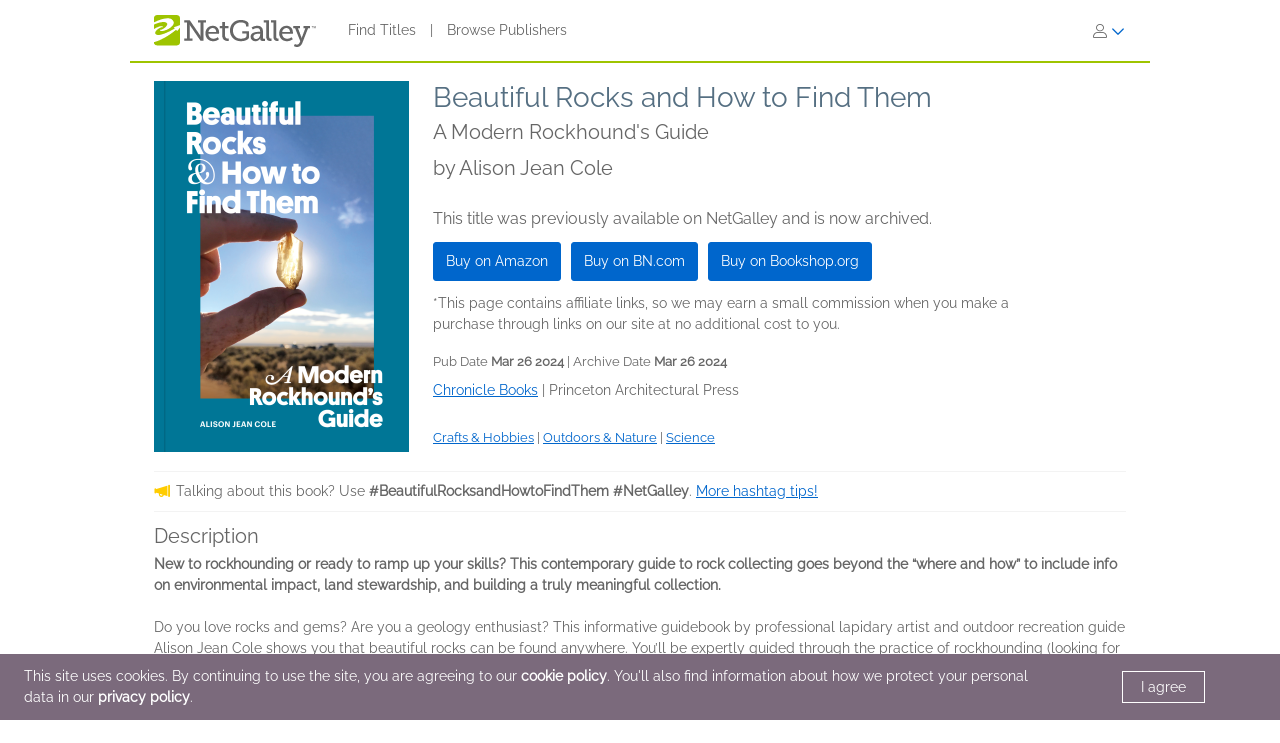

--- FILE ---
content_type: text/html; charset=UTF-8
request_url: https://www.netgalley.com/catalog/book/308161
body_size: 19864
content:
<!DOCTYPE html>
<html lang="en" data-bs-theme="">
    <head>
        <title>    Beautiful Rocks and How to Find Them | Alison Jean Cole | 9781797224435 | NetGalley
</title>

            <meta name="og:image" content="https://covers.bksh.co/cover308161-large.png" />
    <meta name="og:title" content="Beautiful Rocks and How to Find Them" />
    <meta name="og:url" content="https://www.netgalley.com/catalog/book/308161" />
    <meta name="og:type" content="book" />

                <meta charset="UTF-8" />
                            <meta name="description" content="NetGalley helps publishers and authors promote digital review copies to book advocates and industry professionals. Publishers make digital review copies and audiobooks available for the NetGalley community to discover, request, read, and review." />
                        <meta name="distribution" content="Global" />
            <meta name="resource-type" content="document" />
            <meta name="revisit-after" content="1 days" />
                            <meta name="robots" content="index,follow" />
                        <meta name="copyright" content="Copyright (c) 2026 NetGalley LLC" />
            <meta name="viewport" content="width=device-width, initial-scale=1.0, user-scalable=yes" />
        

                                    <meta name="p:domain_verify" content="f3d6ddceade44c492847896ba4ef1845" />
                    
       <!-- Google Tag Manager -->
        <script type="text/javascript">
            var dataLayer = window.dataLayer = window.dataLayer || [];
            dataLayer.push({
                'fireGtm': true,
                'memberType': 'anonymous'
            });
        </script>
        <script>(function(w,d,s,l,i){w[l]=w[l]||[];w[l].push({'gtm.start':new Date().getTime(),event:'gtm.js'});var f=d.getElementsByTagName(s)[0],j=d.createElement(s),dl=l!='dataLayer'?'&l='+l:'';j.async=true;j.src='https://www.googletagmanager.com/gtm.js?id='+i+dl;f.parentNode.insertBefore(j,f);})(window,document,'script','dataLayer','GTM-TS2DQJG');</script>
        <!-- End Google Tag Manager -->

                                        <link rel="stylesheet" href="https://assets.bksh.co/9949218ddc/assets/netgalley_styles_bootstrap_5.css" />
                    
            <link rel="stylesheet" href="https://assets.bksh.co/9949218ddc/assets/netgalley_media_styles.css" />
    
        <link rel="icon" type="image/x-icon" href="https://assets.bksh.co/9949218ddc/favicon.ico" />

        <!-- Favicon for modern browsers & devices -->
        <link rel="icon" type="image/png" href="https://assets.bksh.co/9949218ddc/images/favicon/favicon-16x16.png" sizes="16x16">
        <link rel="icon" type="image/png" href="https://assets.bksh.co/9949218ddc/images/favicon/favicon-32x32.png" sizes="32x32">
        <link rel="icon" type="image/png" href="https://assets.bksh.co/9949218ddc/images/favicon/favicon-48x48.png" sizes="48x48">
        <link rel="icon" type="image/png" href="https://assets.bksh.co/9949218ddc/images/favicon/favicon-96x96.png" sizes="96x96">
        <link rel="icon" type="image/png" href="https://assets.bksh.co/9949218ddc/images/favicon/favicon-192x192.png" sizes="192x192">
        <link rel="apple-touch-icon" href="https://assets.bksh.co/9949218ddc/images/favicon/apple-icon.png">
        <link rel="apple-touch-icon" href="https://assets.bksh.co/9949218ddc/images/favicon/apple-icon-precomposed.png">
        <link rel="apple-touch-icon" href="https://assets.bksh.co/9949218ddc/images/favicon/apple-icon-57x57.png" sizes="57x57">
        <link rel="apple-touch-icon" href="https://assets.bksh.co/9949218ddc/images/favicon/apple-icon-60x60.png" sizes="60x60">
        <link rel="apple-touch-icon" href="https://assets.bksh.co/9949218ddc/images/favicon/apple-icon-72x72.png" sizes="72x72">
        <link rel="apple-touch-icon" href="https://assets.bksh.co/9949218ddc/images/favicon/apple-icon-76x76.png" sizes="76x76">
        <link rel="apple-touch-icon" href="https://assets.bksh.co/9949218ddc/images/favicon/apple-icon-120x120.png" sizes="120x120">
        <link rel="apple-touch-icon" href="https://assets.bksh.co/9949218ddc/images/favicon/apple-icon-144x144.png" sizes="144x144">
        <link rel="apple-touch-icon" href="https://assets.bksh.co/9949218ddc/images/favicon/apple-icon-152x152.png" sizes="152x152">
        <link rel="apple-touch-icon" href="https://assets.bksh.co/9949218ddc/images/favicon/apple-icon-180x180.png" sizes="180x180">
        <meta name="msapplication-square70x70logo" content="https://assets.bksh.co/9949218ddc/images/favicon/ms-icon-70x70.png" />
        <meta name="msapplication-square144x144logo" content="https://assets.bksh.co/9949218ddc/images/favicon/ms-icon-144x144.png" />
        <meta name="msapplication-square150x150logo" content="https://assets.bksh.co/9949218ddc/images/favicon/ms-icon-150x150.png" />
        <meta name="msapplication-square310x310logo" content="https://assets.bksh.co/9949218ddc/images/favicon/ms-icon-310x310.png" />

                <script src="https://assets.bksh.co/9949218ddc/assets/netgalley_media.js"></script>
                <script src="https://assets.bksh.co/9949218ddc/assets/netgalley_scripts_bootstrap_5.js"></script>

                                        <script>
                    const themeToggle = document.querySelector('[data-bs-theme]')
                    let storedTheme = localStorage.getItem("theme")

                    themeToggle.setAttribute('data-bs-theme',  storedTheme)
                </script>
                    


    </head>
    <body class="netgalley-responsive" data-locale="en-US">

        <!-- Google Tag Manager (noscript) -->
        <noscript><iframe src="https://www.googletagmanager.com/ns.html?id=GTM-TS2DQJG" height="0" width="0" style="display:none;visibility:hidden"></iframe></noscript>
        <!-- End Google Tag Manager (noscript) -->

        <a name="top"></a>
        <a href="#page-content" class="sr-only">Skip to main content</a>
        <div class="container-lg p-0 wrap-user-guest">

                        
                                                
                                    <div x-data="mobileMenu">
    <nav class="navbar navbar-expand-lg mb-lg-0 netgalley-header pb-3">
        <div class="container-fluid d-flex align-items-center">
            <div class="d-flex align-items-center">
                <button @click="toggleMenu()"
                        class="navbar-toggler border-0 shadow-none ps-3 mt-2"
                        type="button"
                        data-bs-toggle="collapse"
                        data-bs-target="#signInMenuContent"
                        aria-controls="signInMenuContent"
                        aria-expanded="false"
                        aria-label="Sign In"
                >
                    <span class="fa primary" :class="isMenuOpen ? 'fa-times' : 'fa-bars'"></span>
                </button>

                <div class="d-lg-none position-absolute top-50 start-50 translate-middle">
                        <div class="header-logo ps-3 pb-0">
        <a href="/">
    <?xml version="1.0" encoding="UTF-8"?>
    <svg role="img" class="publicLogo" xmlns="http://www.w3.org/2000/svg" viewBox="0 0 243.51 48" aria-label="NetGalley logo, which links to the home page.">
        <title>NetGalley logo, which links to the home page.</title>
        <defs><style>.logo-swirl{fill:#fff;}.logo-icon{fill:#9ec400;}.logo-text{fill:#666;}</style></defs>
        <g id="Layer_4"><path class="logo-text" d="m239.87,16.68v.4h-1.13v2.96h-.46v-2.96h-1.14v-.4h2.73Z"/>
            <path class="logo-text" d="m240.28,16.68h.65l.97,2.84.96-2.84h.65v3.36h-.43v-1.99c0-.07,0-.18,0-.34,0-.16,0-.33,0-.51l-.96,2.84h-.45l-.97-2.84v.11c0,.08,0,.21,0,.38,0,.17,0,.29,0,.37v1.99h-.43v-3.36Z"/>
            <path class="logo-text" d="m45.63,35.4h3.85V11.3h-3.85v-3.37h8.18l15.18,22.13c.53.87,1.05,2.23,1.05,2.23h.13s-.22-1.53-.22-2.49V11.3h-3.94v-3.37h12.21v3.37h-3.89v27.51h-4.29l-15.18-22.13c-.57-.87-1.05-2.23-1.05-2.23h-.13s.22,1.53.18,2.49v18.46h3.98v3.41h-12.2v-3.41Z"/>
            <path class="logo-text" d="m88.35,16.16c6.3,0,9.58,4.64,9.58,10.37,0,.57-.13,1.62-.13,1.62h-16.18c.26,4.9,3.72,7.52,7.65,7.52s6.61-2.49,6.61-2.49l1.75,3.11s-3.32,3.06-8.62,3.06c-6.96,0-11.72-5.03-11.72-11.59,0-7.04,4.77-11.59,11.07-11.59Zm5.2,9.27c-.13-3.89-2.49-5.91-5.29-5.91-3.24,0-5.86,2.19-6.47,5.91h11.77Z"/>
            <path class="logo-text" d="m102.53,19.96h-3.72v-3.28h3.81v-6.08h4.16v6.08h5.29v3.28h-5.29v10.37c0,4.51,3.06,5.07,4.72,5.07.61,0,1.01-.04,1.01-.04v3.54s-.61.09-1.53.09c-2.8,0-8.44-.87-8.44-8.27v-10.76Z"/>
            <path class="logo-text" d="m130.35,7.41c5.42,0,11.85,2.19,11.85,6.08v3.81h-4.02v-2.27c0-2.58-4.07-3.85-7.7-3.85-7.22,0-11.77,4.9-11.77,11.99s4.64,12.38,11.9,12.38c2.76,0,8.27-.83,8.27-3.85v-4.07h-6.04v-3.41h10.06v8.66c0,4.77-7.96,6.47-12.6,6.47-9.49,0-16.14-6.91-16.14-16.05s6.56-15.88,16.18-15.88Z"/>
            <path class="logo-text" d="m158.13,25.21h1.4v-.83c0-3.5-2.01-4.72-4.73-4.72-3.5,0-6.34,2.14-6.34,2.14l-1.71-3.02s3.24-2.62,8.4-2.62c5.64,0,8.62,2.93,8.62,8.53v9.89c0,.66.35.96.96.96h2.23v3.28h-4.42c-1.97,0-2.76-.96-2.76-2.41v-.31c0-.87.18-1.44.18-1.44h-.09s-1.92,4.68-7.3,4.68c-3.67,0-7.35-2.14-7.35-6.69,0-6.96,9.23-7.44,12.9-7.44Zm-4.64,10.85c3.76,0,6.08-3.85,6.08-7.17v-.92h-1.09c-2.01,0-8.97.09-8.97,4.33,0,1.97,1.44,3.76,3.98,3.76Z"/>
            <path class="logo-text" d="m168.78,11.21h-3.67v-3.28h7.92v24.32c0,1.88.44,3.15,2.36,3.15.7,0,1.18-.04,1.18-.04l-.04,3.5s-.87.09-1.88.09c-3.15,0-5.86-1.27-5.86-6.43V11.21Z"/>
            <path class="logo-text" d="m179.54,11.21h-3.67v-3.28h7.92v24.32c0,1.88.44,3.15,2.36,3.15.7,0,1.18-.04,1.18-.04l-.04,3.5s-.87.09-1.88.09c-3.15,0-5.86-1.27-5.86-6.43V11.21Z"/>
            <path class="logo-text" d="m199.25,16.16c6.3,0,9.58,4.64,9.58,10.37,0,.57-.13,1.62-.13,1.62h-16.19c.26,4.9,3.72,7.52,7.66,7.52s6.61-2.49,6.61-2.49l1.75,3.11s-3.32,3.06-8.62,3.06c-6.96,0-11.72-5.03-11.72-11.59,0-7.04,4.77-11.59,11.07-11.59Zm5.2,9.27c-.13-3.89-2.49-5.91-5.29-5.91-3.24,0-5.86,2.19-6.47,5.91h11.77Z"/>
            <path class="logo-text" d="m214.87,44.46c1.88,0,3.33-1.31,4.07-3.06l.92-2.19-7.74-19.25h-2.8v-3.28h10.11v3.28h-2.93l4.94,13.17c.31.96.39,1.92.39,1.92h.13s.18-.96.53-1.92l4.9-13.17h-2.84v-3.28h9.8v3.28h-2.76l-8.75,22.35c-1.49,3.76-4.37,5.69-7.79,5.69-2.84,0-4.77-1.4-4.77-1.4l1.44-3.19s1.27,1.05,3.15,1.05Z"/>
            <path class="logo-icon" d="m38.93,41.9c0,2.25-2.44,3.73-4.96,3.73H4.88c-2.52,0-4.88-1.48-4.88-3.73V4.01C0,1.77,2.36,0,4.88,0h29.09c2.52,0,4.96,1.77,4.96,4.01v37.88Z"/>
            <path class="logo-swirl" d="m19.74,12.92c1.61,3.91-9.06,10.88-10.88,9-.89,7.27,30.26-5.55,17.87-15.36-4-3.16-14.31-1.82-26.73,4.52v3.23c9.11-4.12,18.11-5.34,19.74-1.39Zm9.84,5.66l1.62,1.67c-14.94,8.65-27.18,12.65-29.36,7.36-1.61-3.91,9.6-11,11.41-9.11.42-3.42-6.62-1.58-13.25,2.55v19.67c8.28-1.98,20.76-8.29,33.03-18.43l2.04,1.71,3.86-4.96v-3.87l-9.35,3.41Z"/>
        </g>
    </svg>
</a>

    </div>
                </div>

                <div class="d-none d-lg-block">
                        <div class="header-logo ps-3 pb-0">
        <a href="/">
    <?xml version="1.0" encoding="UTF-8"?>
    <svg role="img" class="publicLogo" xmlns="http://www.w3.org/2000/svg" viewBox="0 0 243.51 48" aria-label="NetGalley logo, which links to the home page.">
        <title>NetGalley logo, which links to the home page.</title>
        <defs><style>.logo-swirl{fill:#fff;}.logo-icon{fill:#9ec400;}.logo-text{fill:#666;}</style></defs>
        <g id="Layer_4"><path class="logo-text" d="m239.87,16.68v.4h-1.13v2.96h-.46v-2.96h-1.14v-.4h2.73Z"/>
            <path class="logo-text" d="m240.28,16.68h.65l.97,2.84.96-2.84h.65v3.36h-.43v-1.99c0-.07,0-.18,0-.34,0-.16,0-.33,0-.51l-.96,2.84h-.45l-.97-2.84v.11c0,.08,0,.21,0,.38,0,.17,0,.29,0,.37v1.99h-.43v-3.36Z"/>
            <path class="logo-text" d="m45.63,35.4h3.85V11.3h-3.85v-3.37h8.18l15.18,22.13c.53.87,1.05,2.23,1.05,2.23h.13s-.22-1.53-.22-2.49V11.3h-3.94v-3.37h12.21v3.37h-3.89v27.51h-4.29l-15.18-22.13c-.57-.87-1.05-2.23-1.05-2.23h-.13s.22,1.53.18,2.49v18.46h3.98v3.41h-12.2v-3.41Z"/>
            <path class="logo-text" d="m88.35,16.16c6.3,0,9.58,4.64,9.58,10.37,0,.57-.13,1.62-.13,1.62h-16.18c.26,4.9,3.72,7.52,7.65,7.52s6.61-2.49,6.61-2.49l1.75,3.11s-3.32,3.06-8.62,3.06c-6.96,0-11.72-5.03-11.72-11.59,0-7.04,4.77-11.59,11.07-11.59Zm5.2,9.27c-.13-3.89-2.49-5.91-5.29-5.91-3.24,0-5.86,2.19-6.47,5.91h11.77Z"/>
            <path class="logo-text" d="m102.53,19.96h-3.72v-3.28h3.81v-6.08h4.16v6.08h5.29v3.28h-5.29v10.37c0,4.51,3.06,5.07,4.72,5.07.61,0,1.01-.04,1.01-.04v3.54s-.61.09-1.53.09c-2.8,0-8.44-.87-8.44-8.27v-10.76Z"/>
            <path class="logo-text" d="m130.35,7.41c5.42,0,11.85,2.19,11.85,6.08v3.81h-4.02v-2.27c0-2.58-4.07-3.85-7.7-3.85-7.22,0-11.77,4.9-11.77,11.99s4.64,12.38,11.9,12.38c2.76,0,8.27-.83,8.27-3.85v-4.07h-6.04v-3.41h10.06v8.66c0,4.77-7.96,6.47-12.6,6.47-9.49,0-16.14-6.91-16.14-16.05s6.56-15.88,16.18-15.88Z"/>
            <path class="logo-text" d="m158.13,25.21h1.4v-.83c0-3.5-2.01-4.72-4.73-4.72-3.5,0-6.34,2.14-6.34,2.14l-1.71-3.02s3.24-2.62,8.4-2.62c5.64,0,8.62,2.93,8.62,8.53v9.89c0,.66.35.96.96.96h2.23v3.28h-4.42c-1.97,0-2.76-.96-2.76-2.41v-.31c0-.87.18-1.44.18-1.44h-.09s-1.92,4.68-7.3,4.68c-3.67,0-7.35-2.14-7.35-6.69,0-6.96,9.23-7.44,12.9-7.44Zm-4.64,10.85c3.76,0,6.08-3.85,6.08-7.17v-.92h-1.09c-2.01,0-8.97.09-8.97,4.33,0,1.97,1.44,3.76,3.98,3.76Z"/>
            <path class="logo-text" d="m168.78,11.21h-3.67v-3.28h7.92v24.32c0,1.88.44,3.15,2.36,3.15.7,0,1.18-.04,1.18-.04l-.04,3.5s-.87.09-1.88.09c-3.15,0-5.86-1.27-5.86-6.43V11.21Z"/>
            <path class="logo-text" d="m179.54,11.21h-3.67v-3.28h7.92v24.32c0,1.88.44,3.15,2.36,3.15.7,0,1.18-.04,1.18-.04l-.04,3.5s-.87.09-1.88.09c-3.15,0-5.86-1.27-5.86-6.43V11.21Z"/>
            <path class="logo-text" d="m199.25,16.16c6.3,0,9.58,4.64,9.58,10.37,0,.57-.13,1.62-.13,1.62h-16.19c.26,4.9,3.72,7.52,7.66,7.52s6.61-2.49,6.61-2.49l1.75,3.11s-3.32,3.06-8.62,3.06c-6.96,0-11.72-5.03-11.72-11.59,0-7.04,4.77-11.59,11.07-11.59Zm5.2,9.27c-.13-3.89-2.49-5.91-5.29-5.91-3.24,0-5.86,2.19-6.47,5.91h11.77Z"/>
            <path class="logo-text" d="m214.87,44.46c1.88,0,3.33-1.31,4.07-3.06l.92-2.19-7.74-19.25h-2.8v-3.28h10.11v3.28h-2.93l4.94,13.17c.31.96.39,1.92.39,1.92h.13s.18-.96.53-1.92l4.9-13.17h-2.84v-3.28h9.8v3.28h-2.76l-8.75,22.35c-1.49,3.76-4.37,5.69-7.79,5.69-2.84,0-4.77-1.4-4.77-1.4l1.44-3.19s1.27,1.05,3.15,1.05Z"/>
            <path class="logo-icon" d="m38.93,41.9c0,2.25-2.44,3.73-4.96,3.73H4.88c-2.52,0-4.88-1.48-4.88-3.73V4.01C0,1.77,2.36,0,4.88,0h29.09c2.52,0,4.96,1.77,4.96,4.01v37.88Z"/>
            <path class="logo-swirl" d="m19.74,12.92c1.61,3.91-9.06,10.88-10.88,9-.89,7.27,30.26-5.55,17.87-15.36-4-3.16-14.31-1.82-26.73,4.52v3.23c9.11-4.12,18.11-5.34,19.74-1.39Zm9.84,5.66l1.62,1.67c-14.94,8.65-27.18,12.65-29.36,7.36-1.61-3.91,9.6-11,11.41-9.11.42-3.42-6.62-1.58-13.25,2.55v19.67c8.28-1.98,20.76-8.29,33.03-18.43l2.04,1.71,3.86-4.96v-3.87l-9.35,3.41Z"/>
        </g>
    </svg>
</a>

    </div>
                </div>
            </div>

            <div x-show="!isMenuOpen" class="collapse navbar-collapse">
                    <div class="ps-5 collapse navbar-collapse" id="signInMenuContent">

                        
        <nav class="navbar-nav me-auto mb-2 mb-lg-0" aria-label="Main navigation">
            <ul class="nav d-flex align-items-center list-unstyled">
                                    <li class="nav-item">
                        <a class="nav-link default"
                           href="/catalog/"
                           >
                            Find Titles
                        </a>
                    </li>
                                            <li class="nav-item px-2" aria-hidden="true">
                            <span class="nav-divider">|</span>
                        </li>
                                                        <li class="nav-item">
                        <a class="nav-link default"
                           href="/catalog/publishers"
                           >
                            Browse Publishers
                        </a>
                    </li>
                                                </ul>
        </nav>

                    <div class="dropdown" id="loginMenu">
                <button class="dropdown-toggle hide-default-arrow btn btn-link"
                        id="signInDropdown"
                        data-bs-toggle="dropdown"
                        aria-expanded="false"
                        aria-label="Sign In">
                    <i class="fa-light fa-user-large" aria-hidden="true"></i>
                    <i class="fa-thin fa-chevron-down secondary default-color" aria-hidden="true"></i>
                </button>
                <div class="dropdown-menu dropdown-menu-end login-dropdown p-3"
                     aria-label="Sign In to NetGalley"
                >
                    
<form class="" name="login" method="post" action="/auth/login">

<div>
        <div class="pb-3">
        <div class="pb-2">    <input type="text" id="login_username"
            name="login[username]"
     required="required" autocapitalize="none"             placeholder="Login"
             aria-label="User Name" /></div>
        <div>    <input type="password" id="login_password"
            name="login[password]"
     required="required" autocomplete="6971a8092e1c5"             placeholder="Password"
             row_class="passwordInputContainer" row_id="headerPassword" aria-label="Password" /></div>
    </div>

            <div class="pb-3">
        <div class="d-flex align-items-center text-start text-10">
                        <input type="hidden" id="login_rememberMe_hidden" name="login[rememberMe]" value="0">

                        <button type="button"
                    id="remember_me_button"
                    class="btn btn-sm p-0 me-2 border-0"
                    onclick="toggleRememberMe(this)"
                    aria-pressed="false">
                <i class="fa-regular fa-square text-dark"></i>
            </button>

            <span id="remember_me_text" class="ps-1">Remember Me on This Computer</span>
            <script>
                function toggleRememberMe(button) {
                    const hiddenInput = document.getElementById('login_rememberMe_hidden');
                    const icon = button.querySelector('i');

                    if (hiddenInput.value === '1') {
                        hiddenInput.value = '0';
                        icon.classList.remove('fa-square-check');
                        icon.classList.add('fa-square');
                        button.setAttribute('aria-pressed', 'false');
                    } else {
                        hiddenInput.value = '1';
                        icon.classList.remove('fa-square');
                        icon.classList.add('fa-square-check');
                        button.setAttribute('aria-pressed', 'true');
                    }
                }
            </script>
        </div>
    </div>

        <div class="pb-1 text-start">
        
    <div class="row form-login">
        <div class="col ">
            <button type="submit" id="login_login" name="login[login]" class="btn btn-primary" data-test-id="sign-in">
        <div class="d-flex align-items-center">
                        <div>Sign In</div>
                    </div>
    </button>
        </div>
    </div>
    </div>

        <div class="login-text">
        <a class="primary text-start text-10" href="/auth/forgot_login">Need help signing in?</a>
    </div>

        <div class="login-text">
        <a class="primary text-start text-10" href="/auth/register">Register for NetGalley</a>
    </div>

    <hr>

        <div class="row px-1">
        <a href="#" class="text-10" @click="setTheme('light')">
            <i class="fa-light fa-sun align-top pe-1 text-16"></i>
            <span class="light-mode fw-semibold" :class="theme == 'light' ? 'active' : 'primary'">Light Mode</span>
        </a>
    </div>

    <div class="row px-1">
        <a href="#" class="text-10" @click="setTheme('dark')">
            <i class="fa-light fa-moon align-top px-1 text-16"></i>
            <span class="dark-mode fw-semibold" :class="theme == 'dark' ? 'active' : 'primary'">Dark Mode</span>
        </a>
    </div>

</div>

    <input type="hidden" id="login_widgetId"
            name="login[widgetId]"
     />    <input type="hidden" id="login_widgetRedeemCode"
            name="login[widgetRedeemCode]"
     />    <input type="hidden" id="login__token"
            name="login[_token]"
     value="405a10d305fab549723d4.VGFhoC0cspzNBjTkKNkVlJo_laO06vC2lgd1neDiTM0.GSo57mNZhc2VVgGmTbV22eNNp_TQqbnFr1AG8paWYbUOABTIeknLqPoyBA" /></form>

                </div>
            </div>
            </div>
            </div>

            <div class="mobile-menu" :class="{'show': isMenuOpen}" x-show="isMenuOpen">
                <div class="pt-3">
                    
    <div class="px-4 pb-4">
                    
<form class="" name="login" method="post" action="/auth/login">

<div>
        <div class="pb-3">
        <div class="pb-2">    <input type="text" id="login_username"
            name="login[username]"
     required="required" autocapitalize="none"             placeholder="Login"
             aria-label="User Name" /></div>
        <div>    <input type="password" id="login_password"
            name="login[password]"
     required="required" autocomplete="6971a8092e1c5"             placeholder="Password"
             row_class="passwordInputContainer" row_id="headerPassword" aria-label="Password" /></div>
    </div>

            <div class="pb-3">
        <div class="d-flex align-items-center text-start text-10">
                        <input type="hidden" id="login_rememberMe_hidden" name="login[rememberMe]" value="0">

                        <button type="button"
                    id="remember_me_button"
                    class="btn btn-sm p-0 me-2 border-0"
                    onclick="toggleRememberMe(this)"
                    aria-pressed="false">
                <i class="fa-regular fa-square text-dark"></i>
            </button>

            <span id="remember_me_text" class="ps-1">Remember Me on This Computer</span>
            <script>
                function toggleRememberMe(button) {
                    const hiddenInput = document.getElementById('login_rememberMe_hidden');
                    const icon = button.querySelector('i');

                    if (hiddenInput.value === '1') {
                        hiddenInput.value = '0';
                        icon.classList.remove('fa-square-check');
                        icon.classList.add('fa-square');
                        button.setAttribute('aria-pressed', 'false');
                    } else {
                        hiddenInput.value = '1';
                        icon.classList.remove('fa-square');
                        icon.classList.add('fa-square-check');
                        button.setAttribute('aria-pressed', 'true');
                    }
                }
            </script>
        </div>
    </div>

        <div class="pb-1 text-start">
        
    <div class="row form-login">
        <div class="col ">
            <button type="submit" id="login_login" name="login[login]" class="btn btn-primary" data-test-id="sign-in">
        <div class="d-flex align-items-center">
                        <div>Sign In</div>
                    </div>
    </button>
        </div>
    </div>
    </div>

        <div class="login-text">
        <a class="primary text-start text-10" href="/auth/forgot_login">Need help signing in?</a>
    </div>

        <div class="login-text">
        <a class="primary text-start text-10" href="/auth/register">Register for NetGalley</a>
    </div>

    <hr>

        <div class="row px-1">
        <a href="#" class="text-10" @click="setTheme('light')">
            <i class="fa-light fa-sun align-top pe-1 text-16"></i>
            <span class="light-mode fw-semibold" :class="theme == 'light' ? 'active' : 'primary'">Light Mode</span>
        </a>
    </div>

    <div class="row px-1">
        <a href="#" class="text-10" @click="setTheme('dark')">
            <i class="fa-light fa-moon align-top px-1 text-16"></i>
            <span class="dark-mode fw-semibold" :class="theme == 'dark' ? 'active' : 'primary'">Dark Mode</span>
        </a>
    </div>

</div>

    <input type="hidden" id="login_widgetId"
            name="login[widgetId]"
     />    <input type="hidden" id="login_widgetRedeemCode"
            name="login[widgetRedeemCode]"
     />    <input type="hidden" id="login__token"
            name="login[_token]"
     value="405a10d305fab549723d4.VGFhoC0cspzNBjTkKNkVlJo_laO06vC2lgd1neDiTM0.GSo57mNZhc2VVgGmTbV22eNNp_TQqbnFr1AG8paWYbUOABTIeknLqPoyBA" /></form>

            </div>

    <hr class="p-0">

            


<div class="row">
    <div class="pt-2 col-auto px-4 ms-4 pb-2">
                    
                                                                        <a class='text-16 mobile-publisher-profile-link' href="/catalog/">
                        Find Titles
                    </a>
                
                <br>                                
                                                                        <a class='text-16 mobile-publisher-profile-link' href="/catalog/publishers">
                        Browse Publishers
                    </a>
                
                <br>                                
                                                    <a class='text-16 mobile-publisher-profile-link' href="https://netgalley.zendesk.com/hc/en-us/" target="_blank" rel="noreferrer noopener">
                        Help
                    </a>

                                
                                    
        
        
            </div>

    <div class="col me-3 text-end">

                    </div>
</div>

<hr>

    <div class="row p-3">
        <a href="#" class="col-6 text-10 text-end" @click="setTheme('light'); toggleMenu(false)">
            <i class="fa-light fa-sun align-top pe-1 text-16"></i>
            <span class="light-mode fw-semibold"
                  :class="theme == 'light' ? 'active' : 'primary'">Light Mode</span>
        </a>

        <a href="#" class="col-6 text-10 text-start" @click="setTheme('dark'); toggleMenu(false)">
            <i class="fa-light fa-moon align-top pe-1 text-16"></i>
            <span class="dark-mode fw-semibold"
                  :class="theme == 'dark' ? 'active' : 'primary'">Dark Mode</span>
        </a>
    </div>

    <hr>

<div class="row px-4 py-2">
    <div class="col-6 primary">
        <a class="text-12 mobile-footer-link" href="/privacy">Privacy Policy</a><br>
        <a class="text-12 mobile-footer-link" href="/terms">Terms</a><br>
        <a class="text-12 mobile-footer-link" href="/cookie_policy">Cookie Policy</a>

            </div>

    <div class="col-6 primary">
        <a class="text-12 mobile-footer-link" href="/contact">Contact</a><br>
        <a class="text-12 mobile-footer-link" href="/about">About</a><br>
                    <a class="text-12 mobile-footer-link" href="https://bookish.netgalley.com/" target="_blank" rel="noreferrer noopener">We Are Bookish</a>
        
            </div>
</div>

<hr>


<p class="px-4 py-3 text-12">
    © 2026 NetGalley LLC<br>All Rights Reserved
</p>
                </div>
            </div>
        </div>
    </nav>
</div>

                
            
    
            
            <div id="page-content" class="page-content">

                
                                    <div id="errorMessageDisplay">
                                            </div>
                                        <div id="errorMessageTemplate" class="row d-none">
                        <div class="col-md-12 alert alert-danger"></div>
                    </div>
                                    <div id="alertMessageDisplay">
                                            </div>
                                        <div id="alertMessageTemplate" class="row d-none">
                        <div class="col-md-12 alert alert-warning"></div>
                    </div>
                                    <div id="successMessageDisplay">
                                            </div>
                                        <div id="successMessageTemplate" class="row d-none">
                        <div class="col-md-12 alert alert-success"></div>
                    </div>
                                    <div id="infoMessageDisplay">
                                            </div>
                                        <div id="infoMessageTemplate" class="row d-none">
                        <div class="col-md-12 alert alert-info"></div>
                    </div>
                                    <div id="lockedMessageDisplay">
                                            </div>
                                        <div id="lockedMessageTemplate" class="row d-none">
                        <div class="col-md-12 alert alert-locked"></div>
                    </div>
                
                            <script src="https://dzrosyogtuajb.cloudfront.net/pageflow.js"></script>




<div class="modal fade " id="loadInPageflowModal" tabindex="-1" role="dialog" aria-hidden="true"
        >
    <div class="modal-dialog modal-dialog-centered">
        <div class="modal-content">
            <div class="modal-content-liner">
                                    <div class="row modal-header  ">

                                                    <div class="col-11">
                                                                    <h1 class="heading-1 modal-title ">Loading in Reader.</h1>
                                                                                            </div>
                                                                             <div class="col-1 ps-0 align-middle">
                                <button type="button" class="blue-close close secondary" data-bs-dismiss="modal">
                                    <span aria-hidden="true">&times;</span>
                                    <span class="sr-only">Close</span>
                                </button>
                            </div>
                                            </div>
                                <div class="modal-body emphasis">
                    <div class="modal-body-header">
                                            </div>
                    <div class="modal-body-content">
                            <div class="pageflow-error d-none"></div>
    <div class="pageflow-default">
        <i class="fa fa-spinner fa-spin me-2"></i> Please wait... This may take a moment.
    </div>
                    </div>
                    <div class="modal-body-footer">
                                            </div>
                </div>
                            </div>
        </div>
    </div>
</div>

    <script>
        $(document).bind('netgalley.content.changed', function() {
            // Checks to see if the title image loads on the user's browser.  If not, rewrite the
            // image URL to use our local generic book image, sized accordingly.
            $('#loadInPageflowModal .verify-title-image img').one('error', function () {
                var regex = /.*-(micro|mini|small|medium|large)\.png/;
                var input = $(this).attr('src');
                if (regex.test(input)) {
                    var matches = input.match(regex);
                    $(this).attr('src', '/images/cover-placeholder-green-' + matches[1] + '.png');
                }
            });

            // The above technique won't work with IE8 or lower because of timing issues
            // so we need to set the image source to itself on the page load which will then start the error event
            $('#loadInPageflowModal .verify-title-image img').each(function () {
                $(this).attr('src', $(this).attr('src'));
            });
        });
    </script>


<script>
$(function() {
    $('#loadInPageflowModal').on('show.bs.modal', function (event) {
        $.event.trigger('netgalley.content.changed');
    });
    });
</script>


<script>
    $(()  => {
        const errorCont = $('#loadInPageflowModal .pageflow-error');
        const defaultCont = $('#loadInPageflowModal .pageflow-default');

        $('.pageflowButton').click(async function (e) {
            e.preventDefault();

            const bookId = $(this).data('book');
            const transferUrl = '/reader/transfer/99999'.replace('99999', bookId);
            const redirectUrl = '/reader/99999'.replace('99999', bookId);
            const websocketUrl = 'wss://a46el2xrdb.execute-api.us-east-1.amazonaws.com/socket';

            // If the book has already been transferred, redirect to the pageflow reader
            if ($(this).data('transferred')) {
                window.location.href = redirectUrl;
                return;
            }

            $(this).prop('disabled', true);
            defaultCont.removeClass('d-none');
            errorCont.addClass('d-none');
            $('#loadInPageflowModal').modal('show');

            // Open a websocket that listens for the file finished processing event and then redirects the page
            PageFlow.waitForFile($(this).data('hash'), websocketUrl, redirectUrl);
            const response = await fetch(transferUrl, {
                method: 'POST',
                headers: {
                    'Content-Type': 'application/json',
                    'x-csrf-protected': 1,
                }
            });

            $(this).prop('disabled', false);

            let data;
            try {
                data = await response.json();
            } catch (e) {
                data = {};
            }

            if (response.status !== 200) {
                defaultCont.addClass('d-none');
                errorCont.text(data.error ?? 'There was an error converting your file.');
                errorCont.removeClass('d-none');
            } else if (data.alreadyTransferred) {
                $('#loadInPageflowModal').modal('hide');
                window.location.href = redirectUrl;
            }
        });
    });
</script>

    


<div class="row">
    <div class="col-12 col-md-auto text-center text-md-start verify-title-image pb-1">
               <img alt="book cover for Beautiful Rocks and How to Find Them" class="cover-width" itemprop="image" src="https://covers.bksh.co/cover308161-medium.png" />

                <script>
    $(function() {
        $(document).on('click', 'a.cover-vote', function(e) {
            e.preventDefault();
            var $container = $(this).closest('.cover-vote-container');

                            $container.find('.hide').hide();
                $container.find('.cover-vote-login-prompt').show();

                    });
    });
</script>


                
                    </div>

        

<div class="col-12 col-md-6 col-lg-8" itemscope itemtype="http://schema.org/Book">
          <div class="pb-2">
         <h1 class="heading-1 mb-1 py-0 pt-6 pt-md-0" itemprop="name">Beautiful Rocks and How to Find Them</h1>

                    <p class="heading-3 mb-0">A Modern Rockhound&#039;s Guide</p>
            </div>

        <div class="mb-0 pb-4">
        <p class="heading-2 text-20 fw-medium" itemprop="author" itemscope itemtype="http://schema.org/Person">
            by <span itemprop="name">Alison Jean Cole</span>
        </p>

                    </div>

                <div class="pb-2">
            <p class="heading-5">This title was previously available on NetGalley and is now archived.</p>
        </div>
    
        <div class="pb-2">
                            
            
    
            
                                <a class="btn btn-primary mb-3 me-2" target="_blank" rel="noreferrer noopener" href="https://www.amazon.com/gp/product/1797224433/ref=as_li_tf_tl?ie=UTF8&amp;camp=1789&amp;creative=9325&amp;creativeASIN=1797224433&amp;linkCode=as2&amp;tag=netg01-20">
                Buy on Amazon
            </a>
                                <a class="btn btn-primary mb-3 me-2" target="_blank" rel="noreferrer noopener" href="https://www.barnesandnoble.com/s/9781797224435">
                Buy on BN.com
            </a>
                                <a class="btn btn-primary mb-3 me-2" target="_blank" rel="noreferrer noopener" href="https://bookshop.org/a/91271/9781797224435">
                Buy on Bookshop.org
            </a>
        
    
            <div class="mb-3">*This page contains affiliate links, so we may earn a small commission when you make a purchase through links on our site at no additional cost to you.</div>
    

    
        
    
        <div id="modalForPhoneRenderContainer"></div>

    <script>

        $(function() {

            
            $(document).on('click', '.wishlist-click', function(e) {
                e.preventDefault();

                var bookId = $(this).data('book');
                var baseUrl = '/member/wish/9999999';

                $.ajax({
                    type: 'POST',
                    url: baseUrl.replace('9999999', bookId)
                })
                .done(function(data) {
                    $('#wishlistedContent' + bookId).show();
                    $('#wishlistContent' + bookId).hide();
                });
            });

            // show reading app info popovers
            if ($('.app-info-popover').length) {
                new bootstrap.Popover($('.app-info-popover'))
            }
        });

    </script>

    </div>

    
        <div id="kindleForm" class="d-none">

        <div class="row pb-2">
            <div class="col-10 align-self-center m-0">
                <p class="heading-6 mb-0">
                    Send NetGalley books directly to your Kindle or Kindle app
                </p>
            </div>

                        <div class="col text-end">
               <a class="small-link align-end text-end" id="kindleCancel" href="#">
                    Cancel
                </a>
            </div>
        </div>
        <hr class="my-2"/>

        <div class="edit-kindle-email pb-6">
            <div class="row">
                <div>
                    <div class="row pb-2">
                        <div class="col-auto pe-0">
                            <p class="heading-6"><strong>1</strong></p>
                        </div>

                        <div class="col-11">
                            <p class="heading-6 mb-0">To read on a Kindle or Kindle app, please add kindle@netgalley.com as an approved email address to receive files in your Amazon account. <a target="_blank" rel="noreferrer noopener" href="https://netgalley.zendesk.com/hc/en-us/articles/115003979534">Click here for step-by-step instructions.</a>
                            </p>
                        </div>
                    </div>

                </div>
            </div>
            <div>
            <div class="row pt-1 pb-3">
                <div class="col-auto pe-0">
                    <p class="heading-6"><strong>2</strong></p>
                </div>

                <div class="col-11">
                    <p class="heading-6 mb-0">Also find your Kindle email address within your Amazon account, and enter it here.</p>

                                                        </div>
                </div>
            </div>
        </div>
    </div>

        
        
        <div class="pb-0">
                        <div class="publication-dates">
        <p class="heading-6 pb-1">
                            Pub Date
                <strong><span itemprop="datePublished"
                    content="2024-03-26"
                    aria-label="March 26 2024"
                ><span aria-hidden="true"></span></span>Mar 26 2024</strong>
                            | Archive Date
                <strong><span aria-label="March 26 2024"><span aria-hidden="true"></span></span>Mar 26 2024</strong>
        </p>
    </div>

            </div>

        <div class="pb-3">
            <div>
        <p itemprop="publisher" itemscope itemtype="http://schema.org/Organization">
            <a href="/catalog/publisher/81904"><span itemprop="name">Chronicle Books</span></a>
                            <span class="default"> | </span><span itemprop="name">Princeton Architectural Press</span>
                    </p>

            </div>


    </div>

        <div class="pb-2">
                    <div class="categories">
            <p class="heading-6">
                                    <a href="/catalog/category/9"><span itemprop="genre">Crafts &amp; Hobbies</span></a>
                     |                    <a href="/catalog/category/18"><span itemprop="genre">Outdoors &amp; Nature</span></a>
                     |                    <a href="/catalog/category/26"><span itemprop="genre">Science</span></a>
                                </p>
        </div>
    
    </div>

</div>






    </div>

    <hr class="mb-1" />

<div class="row">
    <div class="col-12">
        <div class="d-block d-lg-flex flex-lg-wrap">
            
                            <div class="align-items-center d-flex py-2">
                    <div class="pe-2"><i class="fa-solid fa-megaphone advanced"></i></div>
                    <p class="mb-0">
                        Talking about this book? Use <b>#BeautifulRocksandHowtoFindThem #NetGalley</b>. <a target="_blank" rel="noreferrer noopener" href="https://bookish.netgalley.com/bookish-lifestyle/03/2021/hashtag-tips-how-to-book-influencers/">More hashtag tips!</a>
                    </p>
                </div>
                    </div>
    </div>
</div>

    <hr class="mt-1">
    <div class="row">
        <div class="col-12">
            <h2 class="heading-3">Description</h2>
            <div class="pb-3">                                                
        <div class="d-none d-md-block" id="descriptionFullTextBox">
        <B>New to rockhounding or ready to ramp up your skills? This contemporary guide to rock collecting goes beyond the “where and how” to include info on environmental impact, land stewardship, and building a truly meaningful collection.</B><BR /><BR />Do you love rocks and gems? Are you a geology enthusiast? This informative guidebook by professional lapidary artist and outdoor recreation guide Alison Jean Cole shows you that beautiful rocks can be found anywhere. You’ll be expertly guided through the practice of rockhounding (looking for rocks) while learning how to be gentle on the earth.<BR /><BR /> Unlike traditional rock guides, which take readers to well-trodden locations in each state, this book can be used anywhere in the United States or Canada. You&#39;ll be guided through the process of becoming an adept rockhound, including: <ul><li> How to read geologic maps and way-find </li><li> How to consider the ethics of rock collecting </li><li> Developing your personal tastes in rocks and building a collection </li></ul>  <BR /> Packed with information and fifty-eight accompanying full-color photos,<I> Beautiful Rocks and How to Find Them</I> is perfect for seasoned collectors and beginner rockhounds alike. It also makes a wonderful gift or self-purchase for nature lovers and rock, mineral, and fossil enthusiasts who love looking for and identifying cool rocks in the wild but could use some expertise and guidance.
    </div>

        <div class="d-block d-md-none">
        <b>New to rockhounding or ready to ramp up your skills? This contemporary guide to rock collecting goes beyond the “where and how” to include info on environmental impact, land stewardship, and building...</b>
                    <div class="text-end pt-1">
                <a class="d-none d-md-inline-block description-read-more-link" href="#">Read More</a>
                <a class="d-md-none description-read-more-link" data-is-phone="1" href="#">Read More</a>
            </div>
            </div>

                        

<div class="modal modal-phone-full-page " id="descriptionReadMoreModal" tabindex="-1" role="dialog" aria-hidden="true">
    <div class="modal-dialog">
        <div class="modal-content ">
            <div class="modal-content-liner">
                <div class="modal-header ">
                                        <div class="align-self-end ps-2">
                        <button type="button" class="close secondary close-back" data-bs-dismiss="modal">
                            <i class="fa-regular fa-circle-chevron-left secondary"></i>
                            <span class="sr-only">Close</span>
                        </button>
                        <div id="modalMainActionButton" class="pull-right"></div>
                    </div>
                </div>

                                <div class="netgalley-header"></div>

                                <div class="modal-body emphasis  p-0">
                    <div class="modal-body-header"><h2 class="heading-2">Description</h2></div>
                    <div class="modal-body-content"><B>New to rockhounding or ready to ramp up your skills? This contemporary guide to rock collecting goes beyond the “where and how” to include info on environmental impact, land stewardship, and building a truly meaningful collection.</B><BR /><BR />Do you love rocks and gems? Are you a geology enthusiast? This informative guidebook by professional lapidary artist and outdoor recreation guide Alison Jean Cole shows you that beautiful rocks can be found anywhere. You’ll be expertly guided through the practice of rockhounding (looking for rocks) while learning how to be gentle on the earth.<BR /><BR /> Unlike traditional rock guides, which take readers to well-trodden locations in each state, this book can be used anywhere in the United States or Canada. You&#39;ll be guided through the process of becoming an adept rockhound, including: <ul><li> How to read geologic maps and way-find </li><li> How to consider the ethics of rock collecting </li><li> Developing your personal tastes in rocks and building a collection </li></ul>  <BR /> Packed with information and fifty-eight accompanying full-color photos,<I> Beautiful Rocks and How to Find Them</I> is perfect for seasoned collectors and beginner rockhounds alike. It also makes a wonderful gift or self-purchase for nature lovers and rock, mineral, and fossil enthusiasts who love looking for and identifying cool rocks in the wild but could use some expertise and guidance.</div>
                </div>
                            </div>
        </div>
    </div>
</div>

    <script>
        $(document).bind('netgalley.content.changed', function() {
            // Checks to see if the title image loads on the user's browser.  If not, rewrite the
            // image URL to use our local generic book image, sized accordingly.
            $('#descriptionReadMoreModal .verify-title-image img').one('error', function () {
                var regex = /.*-(micro|mini|small|medium|large)\.png/;
                var input = $(this).attr('src');
                if (regex.test(input)) {
                    var matches = input.match(regex);
                    $(this).attr('src', '/images/cover-placeholder-green-' + matches[1] + '.png');
                }
            });

            // The above technique won't work with IE8 or lower because of timing issues
            // so we need to set the image source to itself on the page load which will then start the error event
            $('#descriptionReadMoreModal .verify-title-image img').each(function () {
                $(this).attr('src', $(this).attr('src'));
            });
        });
    </script>


<script>
    $('#descriptionReadMoreModal').on('show.bs.modal', function (event) {
        $.event.trigger('netgalley.content.changed');
    });
</script>


                <script>
            $('.description-read-more-link').click(function(e) {
                e.preventDefault();
                if ($(this).data('is-phone')) {
                    new bootstrap.Modal($('#descriptionReadMoreModal')).show();
                }
                // all other devices, show the inline form
                else {
                    $('#descriptionFullTextBox').show();
                }
            });
        </script>
    
</div>
        </div>
    </div>




<hr class="mt-1">


    <div class="d-none d-md-flex">
            <div class="row">
        <div class="d-flex justify-content-start align-items-baseline flex-column flex-md-row col-12">
                        <div class="mb-1 me-md-6 pe-2 pb-3 pb-md-0">
                <h2 class="heading-3">Available Editions</h2>
                
    <table>
        <tbody>
            
                        <tr>
                                    <td class="emphasis text-end">EDITION</td>
                    <td class="ps-2">Other Format                    </td>
                            </tr>

                        <tr>
                <td class="emphasis flex-column text-end">ISBN</td>
                <td class="ps-2">9781797224435</td>
            </tr>

                        <tr>
                <td class="emphasis text-end">PRICE</td>
                <td class="ps-2">
                                            $24.95 (USD)
                                    </td>
            </tr>

                        <tr>
                                <td class="emphasis text-end">PAGES</td>
                <td class="ps-2">
                    208
                </td>
                            </tr>

                        <tr>
                            </tr>
        </tbody>
    </table>


            </div>

                        
                                        <div class="mb-1 mx-md-6 px-md-1 pb-3 pb-md-0">
                    <h2 class="heading-3 pt-sm-2">Links</h2>
                    <div>
                        <ul class="p-0 m-0">
                                                            <li>
                                    <a target="_blank" rel="noreferrer noopener" href="https://www.alisonjeancole.com/">
                                        Author Site
                                    </a>
                                </li>
                                                            <li>
                                    <a target="_blank" rel="noreferrer noopener" href="https://www.instagram.com/alisonjeancole/?hl=en">
                                        Author IG
                                    </a>
                                </li>
                                                    </ul>
                    </div>
                </div>
            
                                    
                            <div class="mb-1 mx-md-6 pb-sm-3 px-md-1 pb-3 pb-md-0">
                    <h2 class="heading-3 pt-sm-2">Available on NetGalley</h2>

                                                                                                        <div>
                            <span class="emphasis">NetGalley Shelf App</span>
                            (PDF)
                        </div>
                    
                                        
                                                                                        
                                                                <div>
                            <span class="emphasis">Download</span> (PDF)
                        </div>
                    
                                    </div>
            
                                </div>
    </div>

    </div>
        <div class="row d-md-none mt-2">
        <div class="col-12 justify-content-between">
            <a class="title-additional-information-link" href="#">
                <h2 class="heading-3 secondary">
                    Additional Information
                    <i class="fa fa-chevron-right pull-end"></i>
                </h2>
            </a>
        </div>
    </div>
    <script>
        $('.title-additional-information-link').click(function(e) {
            e.preventDefault();
            new bootstrap.Modal($('#titleAdditionalInformationModal')).show();
        });
    </script>

        

<div class="modal modal-phone-full-page " id="titleAdditionalInformationModal" tabindex="-1" role="dialog" aria-hidden="true">
    <div class="modal-dialog">
        <div class="modal-content ">
            <div class="modal-content-liner">
                <div class="modal-header ">
                                        <div class="align-self-end ps-2">
                        <button type="button" class="close secondary close-back" data-bs-dismiss="modal">
                            <i class="fa-regular fa-circle-chevron-left secondary"></i>
                            <span class="sr-only">Close</span>
                        </button>
                        <div id="modalMainActionButton" class="pull-right"></div>
                    </div>
                </div>

                                <div class="netgalley-header"></div>

                                <div class="modal-body emphasis  p-0">
                    <div class="modal-body-header"><h2 class="heading-2">Additional Information</h2></div>
                    <div class="modal-body-content">    <div class="row">
        <div class="d-flex justify-content-start align-items-baseline flex-column flex-md-row col-12">
                        <div class="mb-1 me-md-6 pe-2 pb-3 pb-md-0">
                <h2 class="heading-3">Available Editions</h2>
                
    <table>
        <tbody>
            
                        <tr>
                                    <td class="emphasis text-end">EDITION</td>
                    <td class="ps-2">Other Format                    </td>
                            </tr>

                        <tr>
                <td class="emphasis flex-column text-end">ISBN</td>
                <td class="ps-2">9781797224435</td>
            </tr>

                        <tr>
                <td class="emphasis text-end">PRICE</td>
                <td class="ps-2">
                                            $24.95 (USD)
                                    </td>
            </tr>

                        <tr>
                                <td class="emphasis text-end">PAGES</td>
                <td class="ps-2">
                    208
                </td>
                            </tr>

                        <tr>
                            </tr>
        </tbody>
    </table>


            </div>

                        
                                        <div class="mb-1 mx-md-6 px-md-1 pb-3 pb-md-0">
                    <h2 class="heading-3 pt-sm-2">Links</h2>
                    <div>
                        <ul class="p-0 m-0">
                                                            <li>
                                    <a target="_blank" rel="noreferrer noopener" href="https://www.alisonjeancole.com/">
                                        Author Site
                                    </a>
                                </li>
                                                            <li>
                                    <a target="_blank" rel="noreferrer noopener" href="https://www.instagram.com/alisonjeancole/?hl=en">
                                        Author IG
                                    </a>
                                </li>
                                                    </ul>
                    </div>
                </div>
            
                                    
                            <div class="mb-1 mx-md-6 pb-sm-3 px-md-1 pb-3 pb-md-0">
                    <h2 class="heading-3 pt-sm-2">Available on NetGalley</h2>

                                                                                                        <div>
                            <span class="emphasis">NetGalley Shelf App</span>
                            (PDF)
                        </div>
                    
                                        
                                                                                        
                                                                <div>
                            <span class="emphasis">Download</span> (PDF)
                        </div>
                    
                                    </div>
            
                                </div>
    </div>
</div>
                </div>
                            </div>
        </div>
    </div>
</div>

    <script>
        $(document).bind('netgalley.content.changed', function() {
            // Checks to see if the title image loads on the user's browser.  If not, rewrite the
            // image URL to use our local generic book image, sized accordingly.
            $('#titleAdditionalInformationModal .verify-title-image img').one('error', function () {
                var regex = /.*-(micro|mini|small|medium|large)\.png/;
                var input = $(this).attr('src');
                if (regex.test(input)) {
                    var matches = input.match(regex);
                    $(this).attr('src', '/images/cover-placeholder-green-' + matches[1] + '.png');
                }
            });

            // The above technique won't work with IE8 or lower because of timing issues
            // so we need to set the image source to itself on the page load which will then start the error event
            $('#titleAdditionalInformationModal .verify-title-image img').each(function () {
                $(this).attr('src', $(this).attr('src'));
            });
        });
    </script>


<script>
    $('#titleAdditionalInformationModal').on('show.bs.modal', function (event) {
        $.event.trigger('netgalley.content.changed');
    });
</script>



        
            <hr />
        <div class="row pt-1 mx-0">
            <div class="d-md-inline col-12 col-md-4 px-0 align-self-center">
                <h2 class="heading-3 headline fw-bold">Average rating from 9 members</h2>
            </div>
            <div class="d-md-inline col-12 col-md-4 px-0 py-sm-2 align-self-center">
                                    <i class="fa fa-star yellow fa-2x" aria-hidden="true"></i>
                                    <i class="fa fa-star yellow fa-2x" aria-hidden="true"></i>
                                    <i class="fa fa-star yellow fa-2x" aria-hidden="true"></i>
                                    <i class="fa fa-star yellow fa-2x" aria-hidden="true"></i>
                                                                                            <i class="fa fa-star ghosty fa-2x" aria-hidden="true"></i>
                                                </div>
            <div class="d-md-inline text-md-end col-12 col-md-4 px-0 align-self-center">
                            </div>
        </div>
    


<hr />
<div class="row pt-1">
    <div class="col-12">
                <div class="row d-none d-md-flex">
            <div class="col-12">
                <h2 class="heading-3 pb-3">Featured Reviews</h2>
                                        <div class="bookReviewBox" id="review-inline-8100499" itemprop="review" itemscope itemtype="http://schema.org/Review">

                    <div class="reviewAuthor" itemprop="author" itemscope itemtype="http://schema.org/Person">
                    <img class="d-inline-block" src="https://netgalley-profiles.s3.amazonaws.com/avatar835864-micro.png?1769056265"  aria-label="Profile photo"/>
                <span itemprop="name">
            Joy H, Reviewer
        </span>

            </div>


        <div class="row">
            <div class="col-7">
                                                        <div class="d-sm-flex d-lg-none py-1">
                        <div class="starRatingWrapper p-0 ms-3">
                                
    <div class="star-rating " data-bookid="308161">
        <div class="d-flex">
            <div class="stacked-icon-box pe-1 advanced fa fa-star fa-2x">
                        <span class="sr-only">3 stars</span>
                    </div><div class="stacked-icon-box pe-1 advanced fa fa-star fa-2x">
                        <span class="sr-only">3 stars</span>
                    </div><div class="stacked-icon-box pe-1 advanced fa fa-star fa-2x">
                        <span class="sr-only">3 stars</span>
                    </div><div class="stacked-icon-box pe-1 white fa fa-star fa-2x">
                        <span class="sr-only">3 stars</span>
                    </div><div class="stacked-icon-box pe-1 white fa fa-star fa-2x">
                        <span class="sr-only">3 stars</span>
                    </div>        </div>

                    <div class="text-center default">
                                
            </div>
            </div>

    
                        </div>
                    </div>
                            </div>
            <div class="col-12">
                <div class="row">
                                        <div class="col-12 reviewContent pe-0">
                            <div itemprop="reviewBody">
                        
        
        <div id="review-inline-8100499-full-text" class="">
            <p class="pe-4">From elementary school times, when a classmate’s father took several of us interested students exploring for fossils and rocks around my hometown   (at 10-years-of-age I had no clue that mountainous North Georgia was formerly under the sea in pre-historic times), I have been an avid rock collector after finding fossilized crinoid stems and brachiopods, as well as metamorphic rocks of shimmering flaky silver mica embedded in schist.<br />
<br />
Consequently, my personal library is filled with numbers volumes on geology, crystals, and rock/fossil identification.  So when I was granted the chance to the read “Beautiful Rocks &amp; How to Find Them—A Modern Rockhound’s Guide” by Alison Jean Cole, I jumped at the opportunity.<br />
<br />
My impression of “Rock” is that of a text-dense academic work. It contains extensive information about rules and regulations for collecting rocks and fossils on public and private property; instructs collectors on ethical, environmental, and safety practices; and discusses use of standard maps, Internet earth maps, surveys, and informal directions to rock digging locations.<br />
<br />
Although, informative, with a clear table of contents, bibliography, and list of resources, this Princeton University Press Book just isn’t exciting nor graphically engaging.  More colorful art, illustrations, photography, maps and pictures of rocks—which are few and far between—for a book about ROCK COLLECTING will break up the text and create visual interest and engagement for the reader.<br />
<br />
JoyRwaderGirl1 graciously thanks NetGalley, Author Alison Jean Cole, and Publisher Chronicle Books, an imprint of Princeton Architectural Press for this advanced reader’s copy (ARC) for review.</p>
        </div>

            </div>

                    </div>

                                                                    <div class="d-none d-lg-flex col-2 starRatingWrapper p-0 ms-3">
                                
    <div class="star-rating " data-bookid="308161">
        <div class="d-flex">
            <div class="stacked-icon-box pe-1 advanced fa fa-star fa-2x">
                        <span class="sr-only">3 stars</span>
                    </div><div class="stacked-icon-box pe-1 advanced fa fa-star fa-2x">
                        <span class="sr-only">3 stars</span>
                    </div><div class="stacked-icon-box pe-1 advanced fa fa-star fa-2x">
                        <span class="sr-only">3 stars</span>
                    </div><div class="stacked-icon-box pe-1 white fa fa-star fa-2x">
                        <span class="sr-only">3 stars</span>
                    </div><div class="stacked-icon-box pe-1 white fa fa-star fa-2x">
                        <span class="sr-only">3 stars</span>
                    </div>        </div>

                    <div class="text-center default">
                                
            </div>
            </div>

    
                        </div>
                                    </div>
            </div>
        </div>

                <div class="row mb-1">
            <div class="col-12">
                
    <div class="row pb-6 cover-vote-hover">
        <div class="col-12">
            <span class="pe-2">
                Was this review helpful?
            </span>
                            <a href="/auth/login" class="default" aria-label="Thumbs up">
                    <i class="fb-icon-thumbsup d-inline cover-vote-icon"></i>
                </a>
                    </div>
    </div>


            </div>
        </div>
    </div>

                                <div class="bookReviewBox" id="review-inline-8417533" itemprop="review" itemscope itemtype="http://schema.org/Review">

                    <div class="reviewAuthor" itemprop="author" itemscope itemtype="http://schema.org/Person">
                    <img class="d-inline-block" src="https://netgalley-profiles.s3.amazonaws.com/avatar1017166-micro.png?1769056265"  aria-label="Profile photo"/>
                <span itemprop="name">
            Jess W, Reviewer
        </span>

            </div>


        <div class="row">
            <div class="col-7">
                                                        <div class="d-sm-flex d-lg-none py-1">
                        <div class="starRatingWrapper p-0 ms-3">
                                
    <div class="star-rating " data-bookid="308161">
        <div class="d-flex">
            <div class="stacked-icon-box pe-1 advanced fa fa-star fa-2x">
                        <span class="sr-only">5 stars</span>
                    </div><div class="stacked-icon-box pe-1 advanced fa fa-star fa-2x">
                        <span class="sr-only">5 stars</span>
                    </div><div class="stacked-icon-box pe-1 advanced fa fa-star fa-2x">
                        <span class="sr-only">5 stars</span>
                    </div><div class="stacked-icon-box pe-1 advanced fa fa-star fa-2x">
                        <span class="sr-only">5 stars</span>
                    </div><div class="stacked-icon-box pe-1 advanced fa fa-star fa-2x">
                        <span class="sr-only">5 stars</span>
                    </div>        </div>

                    <div class="text-center default">
                                
            </div>
            </div>

    
                        </div>
                    </div>
                            </div>
            <div class="col-12">
                <div class="row">
                                        <div class="col-12 reviewContent pe-0">
                            <div itemprop="reviewBody">
                        
        
        <div id="review-inline-8417533-full-text" class="">
            <p class="pe-4">This is a really handy and beautiful book. I really enjoyed it. As a novice RockHound I learned so much and inspired me to make plans rock hunting.</p>
        </div>

            </div>

                    </div>

                                                                    <div class="d-none d-lg-flex col-2 starRatingWrapper p-0 ms-3">
                                
    <div class="star-rating " data-bookid="308161">
        <div class="d-flex">
            <div class="stacked-icon-box pe-1 advanced fa fa-star fa-2x">
                        <span class="sr-only">5 stars</span>
                    </div><div class="stacked-icon-box pe-1 advanced fa fa-star fa-2x">
                        <span class="sr-only">5 stars</span>
                    </div><div class="stacked-icon-box pe-1 advanced fa fa-star fa-2x">
                        <span class="sr-only">5 stars</span>
                    </div><div class="stacked-icon-box pe-1 advanced fa fa-star fa-2x">
                        <span class="sr-only">5 stars</span>
                    </div><div class="stacked-icon-box pe-1 advanced fa fa-star fa-2x">
                        <span class="sr-only">5 stars</span>
                    </div>        </div>

                    <div class="text-center default">
                                
            </div>
            </div>

    
                        </div>
                                    </div>
            </div>
        </div>

                <div class="row mb-1">
            <div class="col-12">
                
    <div class="row pb-6 cover-vote-hover">
        <div class="col-12">
            <span class="pe-2">
                Was this review helpful?
            </span>
                            <a href="/auth/login" class="default" aria-label="Thumbs up">
                    <i class="fb-icon-thumbsup d-inline cover-vote-icon"></i>
                </a>
                    </div>
    </div>


            </div>
        </div>
    </div>

                                <div class="bookReviewBox" id="review-inline-8526283" itemprop="review" itemscope itemtype="http://schema.org/Review">

                    <div class="reviewAuthor" itemprop="author" itemscope itemtype="http://schema.org/Person">
                    <img class="d-inline-block" src="https://netgalley-profiles.s3.amazonaws.com/avatar722100-micro.png?1769056265"  aria-label="Profile photo"/>
                <span itemprop="name">
            kayla t, Reviewer
        </span>

            </div>


        <div class="row">
            <div class="col-7">
                                                        <div class="d-sm-flex d-lg-none py-1">
                        <div class="starRatingWrapper p-0 ms-3">
                                
    <div class="star-rating " data-bookid="308161">
        <div class="d-flex">
            <div class="stacked-icon-box pe-1 advanced fa fa-star fa-2x">
                        <span class="sr-only">4 stars</span>
                    </div><div class="stacked-icon-box pe-1 advanced fa fa-star fa-2x">
                        <span class="sr-only">4 stars</span>
                    </div><div class="stacked-icon-box pe-1 advanced fa fa-star fa-2x">
                        <span class="sr-only">4 stars</span>
                    </div><div class="stacked-icon-box pe-1 advanced fa fa-star fa-2x">
                        <span class="sr-only">4 stars</span>
                    </div><div class="stacked-icon-box pe-1 white fa fa-star fa-2x">
                        <span class="sr-only">4 stars</span>
                    </div>        </div>

                    <div class="text-center default">
                                
            </div>
            </div>

    
                        </div>
                    </div>
                            </div>
            <div class="col-12">
                <div class="row">
                                        <div class="col-12 reviewContent pe-0">
                            <div itemprop="reviewBody">
                        
        
        <div id="review-inline-8526283-full-text" class="">
            <p class="pe-4">This is a great little guide if you enjoy rocks and minerals and it shows how to find them and the unique beauty of each gem depending on its location. Simple yet informative and I enjoyed this book and its pictures. Good for all ages and for anyone loving geology or natural sciences. <br />
Thank you to Netgally and the publisher for an arc of this book.</p>
        </div>

            </div>

                    </div>

                                                                    <div class="d-none d-lg-flex col-2 starRatingWrapper p-0 ms-3">
                                
    <div class="star-rating " data-bookid="308161">
        <div class="d-flex">
            <div class="stacked-icon-box pe-1 advanced fa fa-star fa-2x">
                        <span class="sr-only">4 stars</span>
                    </div><div class="stacked-icon-box pe-1 advanced fa fa-star fa-2x">
                        <span class="sr-only">4 stars</span>
                    </div><div class="stacked-icon-box pe-1 advanced fa fa-star fa-2x">
                        <span class="sr-only">4 stars</span>
                    </div><div class="stacked-icon-box pe-1 advanced fa fa-star fa-2x">
                        <span class="sr-only">4 stars</span>
                    </div><div class="stacked-icon-box pe-1 white fa fa-star fa-2x">
                        <span class="sr-only">4 stars</span>
                    </div>        </div>

                    <div class="text-center default">
                                
            </div>
            </div>

    
                        </div>
                                    </div>
            </div>
        </div>

                <div class="row mb-1">
            <div class="col-12">
                
    <div class="row pb-6 cover-vote-hover">
        <div class="col-12">
            <span class="pe-2">
                Was this review helpful?
            </span>
                            <a href="/auth/login" class="default" aria-label="Thumbs up">
                    <i class="fb-icon-thumbsup d-inline cover-vote-icon"></i>
                </a>
                    </div>
    </div>


            </div>
        </div>
    </div>

                                <div class="bookReviewBox" id="review-inline-8538399" itemprop="review" itemscope itemtype="http://schema.org/Review">

                    <div class="reviewAuthor" itemprop="author" itemscope itemtype="http://schema.org/Person">
                    <img class="d-inline-block" src="https://assets.bksh.co/9949218ddc/images/profile-micro.png"  aria-label="Profile photo"/>
                <span itemprop="name">
            Beth B, Reviewer
        </span>

            </div>


        <div class="row">
            <div class="col-7">
                                                        <div class="d-sm-flex d-lg-none py-1">
                        <div class="starRatingWrapper p-0 ms-3">
                                
    <div class="star-rating " data-bookid="308161">
        <div class="d-flex">
            <div class="stacked-icon-box pe-1 advanced fa fa-star fa-2x">
                        <span class="sr-only">3 stars</span>
                    </div><div class="stacked-icon-box pe-1 advanced fa fa-star fa-2x">
                        <span class="sr-only">3 stars</span>
                    </div><div class="stacked-icon-box pe-1 advanced fa fa-star fa-2x">
                        <span class="sr-only">3 stars</span>
                    </div><div class="stacked-icon-box pe-1 white fa fa-star fa-2x">
                        <span class="sr-only">3 stars</span>
                    </div><div class="stacked-icon-box pe-1 white fa fa-star fa-2x">
                        <span class="sr-only">3 stars</span>
                    </div>        </div>

                    <div class="text-center default">
                                
            </div>
            </div>

    
                        </div>
                    </div>
                            </div>
            <div class="col-12">
                <div class="row">
                                        <div class="col-12 reviewContent pe-0">
                            <div itemprop="reviewBody">
                        
        
        <div id="review-inline-8538399-full-text" class="">
            <p class="pe-4">While this was a useful book on where to look for rocks and how to get them, including the rules around what you can and cannot do, there wasn&#039;t any information on the rocks themselves - which ones to look for, how to tell what they are, why certain ones are collection-worthy, etc. So I would&#039;ve liked more.</p>
        </div>

            </div>

                    </div>

                                                                    <div class="d-none d-lg-flex col-2 starRatingWrapper p-0 ms-3">
                                
    <div class="star-rating " data-bookid="308161">
        <div class="d-flex">
            <div class="stacked-icon-box pe-1 advanced fa fa-star fa-2x">
                        <span class="sr-only">3 stars</span>
                    </div><div class="stacked-icon-box pe-1 advanced fa fa-star fa-2x">
                        <span class="sr-only">3 stars</span>
                    </div><div class="stacked-icon-box pe-1 advanced fa fa-star fa-2x">
                        <span class="sr-only">3 stars</span>
                    </div><div class="stacked-icon-box pe-1 white fa fa-star fa-2x">
                        <span class="sr-only">3 stars</span>
                    </div><div class="stacked-icon-box pe-1 white fa fa-star fa-2x">
                        <span class="sr-only">3 stars</span>
                    </div>        </div>

                    <div class="text-center default">
                                
            </div>
            </div>

    
                        </div>
                                    </div>
            </div>
        </div>

                <div class="row mb-1">
            <div class="col-12">
                
    <div class="row pb-6 cover-vote-hover">
        <div class="col-12">
            <span class="pe-2">
                Was this review helpful?
            </span>
                            <a href="/auth/login" class="default" aria-label="Thumbs up">
                    <i class="fb-icon-thumbsup d-inline cover-vote-icon"></i>
                </a>
                    </div>
    </div>


            </div>
        </div>
    </div>

                                <div class="bookReviewBox" id="review-inline-8571903" itemprop="review" itemscope itemtype="http://schema.org/Review">

                    <div class="reviewAuthor" itemprop="author" itemscope itemtype="http://schema.org/Person">
                    <img class="d-inline-block" src="https://netgalley-profiles.s3.amazonaws.com/avatar542856-micro.png?1769056265"  aria-label="Profile photo"/>
                <span itemprop="name">
            Alana W, Reviewer
        </span>

            </div>


        <div class="row">
            <div class="col-7">
                                                        <div class="d-sm-flex d-lg-none py-1">
                        <div class="starRatingWrapper p-0 ms-3">
                                
    <div class="star-rating " data-bookid="308161">
        <div class="d-flex">
            <div class="stacked-icon-box pe-1 advanced fa fa-star fa-2x">
                        <span class="sr-only">5 stars</span>
                    </div><div class="stacked-icon-box pe-1 advanced fa fa-star fa-2x">
                        <span class="sr-only">5 stars</span>
                    </div><div class="stacked-icon-box pe-1 advanced fa fa-star fa-2x">
                        <span class="sr-only">5 stars</span>
                    </div><div class="stacked-icon-box pe-1 advanced fa fa-star fa-2x">
                        <span class="sr-only">5 stars</span>
                    </div><div class="stacked-icon-box pe-1 advanced fa fa-star fa-2x">
                        <span class="sr-only">5 stars</span>
                    </div>        </div>

                    <div class="text-center default">
                                
            </div>
            </div>

    
                        </div>
                    </div>
                            </div>
            <div class="col-12">
                <div class="row">
                                        <div class="col-12 reviewContent pe-0">
                            <div itemprop="reviewBody">
                        
        
        <div id="review-inline-8571903-full-text" class="">
            <p class="pe-4">A useful resource for learning the art of rocks and gems. The author, a native of the pacific northwest, my own stomping grounds, details respectful ways to explore, learn, and enjoy collecting your own beautiful rocks.</p>
        </div>

            </div>

                    </div>

                                                                    <div class="d-none d-lg-flex col-2 starRatingWrapper p-0 ms-3">
                                
    <div class="star-rating " data-bookid="308161">
        <div class="d-flex">
            <div class="stacked-icon-box pe-1 advanced fa fa-star fa-2x">
                        <span class="sr-only">5 stars</span>
                    </div><div class="stacked-icon-box pe-1 advanced fa fa-star fa-2x">
                        <span class="sr-only">5 stars</span>
                    </div><div class="stacked-icon-box pe-1 advanced fa fa-star fa-2x">
                        <span class="sr-only">5 stars</span>
                    </div><div class="stacked-icon-box pe-1 advanced fa fa-star fa-2x">
                        <span class="sr-only">5 stars</span>
                    </div><div class="stacked-icon-box pe-1 advanced fa fa-star fa-2x">
                        <span class="sr-only">5 stars</span>
                    </div>        </div>

                    <div class="text-center default">
                                
            </div>
            </div>

    
                        </div>
                                    </div>
            </div>
        </div>

                <div class="row mb-1">
            <div class="col-12">
                
    <div class="row pb-6 cover-vote-hover">
        <div class="col-12">
            <span class="pe-2">
                Was this review helpful?
            </span>
                            <a href="/auth/login" class="default" aria-label="Thumbs up">
                    <i class="fb-icon-thumbsup d-inline cover-vote-icon"></i>
                </a>
                    </div>
    </div>


            </div>
        </div>
    </div>

                                <div class="bookReviewBox" id="review-inline-8630415" itemprop="review" itemscope itemtype="http://schema.org/Review">

                    <div class="reviewAuthor" itemprop="author" itemscope itemtype="http://schema.org/Person">
                    <img class="d-inline-block" src="https://netgalley-profiles.s3.amazonaws.com/avatar423090-micro.png?1769056265"  aria-label="Profile photo"/>
                <span itemprop="name">
            Annie B, Reviewer
        </span>

            </div>


        <div class="row">
            <div class="col-7">
                                                        <div class="d-sm-flex d-lg-none py-1">
                        <div class="starRatingWrapper p-0 ms-3">
                                
    <div class="star-rating " data-bookid="308161">
        <div class="d-flex">
            <div class="stacked-icon-box pe-1 advanced fa fa-star fa-2x">
                        <span class="sr-only">4 stars</span>
                    </div><div class="stacked-icon-box pe-1 advanced fa fa-star fa-2x">
                        <span class="sr-only">4 stars</span>
                    </div><div class="stacked-icon-box pe-1 advanced fa fa-star fa-2x">
                        <span class="sr-only">4 stars</span>
                    </div><div class="stacked-icon-box pe-1 advanced fa fa-star fa-2x">
                        <span class="sr-only">4 stars</span>
                    </div><div class="stacked-icon-box pe-1 white fa fa-star fa-2x">
                        <span class="sr-only">4 stars</span>
                    </div>        </div>

                    <div class="text-center default">
                                
            </div>
            </div>

    
                        </div>
                    </div>
                            </div>
            <div class="col-12">
                <div class="row">
                                        <div class="col-12 reviewContent pe-0">
                            <div itemprop="reviewBody">
                        
        
        <div id="review-inline-8630415-full-text" class="">
            <p class="pe-4">Beautiful Rocks and How to Find Them is an accessible guide for rockhounds and field geology enthusiasts collected and written by Alison Jean Cole. Due out 26th March 2024 from the Princeton Architectural Press, it&#039;s 208 pages and will be available in paperback and ebook formats. <br />
<br />
Rockhounding is a fine way to get out into nature, enjoy social / family outings, acquire fun and interesting knowledge about our world, and potentially have a lasting memory or materials for meaningful rock collection or even one-of-a-kind jewelry pieces. Rock enthusiasts are some of the coolest, friendliest, and genuinely welcoming folks on the planet. The author is an experienced rockhound and guide and shares some of her experience to help others get started (or progress) in the hobby. <br />
<br />
The book has a logical and accessible layout. The author covers getting started, identifying likely rocks in a given location, doing research, finding and getting permissions, safety, equipment, and building a collection. It&#039;s photographed well and clearly (many photos from the author&#039;s own collection) throughout. <br />
<br />
It&#039;s nice that the nomenclature is correct, but moreso that it&#039;s always relayed in a completely accessible, non-intimidating manner. She covers the creation of many common to uncommon rocks and how they were created, and with her conversational style manages to make the terminology easy to understand and retain. <br />
<br />
The author/publisher have included further links and reading lists for collecting, legalities, etc... mostly slanted to North America (specifically Canada and the USA). <br />
<br />
Readers will need a guide and/or a field guide or group. There is no ID info or field notes in this volume. There are an abundance of good pictorial field guides with good photos of cut and uncut minerals and where they&#039;re likely to be found. That info is not included here. <br />
<br />
Four stars. Well written and illustrated. <br />
<br />
Disclosure: I received an ARC at no cost from the author/publisher for review purposes.</p>
        </div>

            </div>

                    </div>

                                                                    <div class="d-none d-lg-flex col-2 starRatingWrapper p-0 ms-3">
                                
    <div class="star-rating " data-bookid="308161">
        <div class="d-flex">
            <div class="stacked-icon-box pe-1 advanced fa fa-star fa-2x">
                        <span class="sr-only">4 stars</span>
                    </div><div class="stacked-icon-box pe-1 advanced fa fa-star fa-2x">
                        <span class="sr-only">4 stars</span>
                    </div><div class="stacked-icon-box pe-1 advanced fa fa-star fa-2x">
                        <span class="sr-only">4 stars</span>
                    </div><div class="stacked-icon-box pe-1 advanced fa fa-star fa-2x">
                        <span class="sr-only">4 stars</span>
                    </div><div class="stacked-icon-box pe-1 white fa fa-star fa-2x">
                        <span class="sr-only">4 stars</span>
                    </div>        </div>

                    <div class="text-center default">
                                
            </div>
            </div>

    
                        </div>
                                    </div>
            </div>
        </div>

                <div class="row mb-1">
            <div class="col-12">
                
    <div class="row pb-6 cover-vote-hover">
        <div class="col-12">
            <span class="pe-2">
                Was this review helpful?
            </span>
                            <a href="/auth/login" class="default" aria-label="Thumbs up">
                    <i class="fb-icon-thumbsup d-inline cover-vote-icon"></i>
                </a>
                    </div>
    </div>


            </div>
        </div>
    </div>

            
            </div>
        </div>
                <div class="d-md-none">
            <a id="titlePublishedReviewsLink" href="#">
                <h2 class="heading-3 mb-2 secondary">
                    Featured Reviews
                    <i class="fa fa-chevron-right pull-end"></i>
                </h2>
            </a>
        </div>
        <script>
            $('#titlePublishedReviewsLink').click(function(e) {
                e.preventDefault();
                new bootstrap.Modal($('#titlePublishedReviewsModal')).show();
            });
        </script>
    </div>
</div>

    <hr />
    <div class="row">
        <div class="col-12 col-md-8">
            <h2 class="heading-3">
                Readers who liked this book also liked:
            </h2>
        </div>
    </div>

        
    
<div class="carousel-container"
     x-data="carousel"
     @resize.window.debounce.300ms="handleWindowResize()"
>
        <template x-if="isScrollable" >
        <div class="carousel-arrows pt-6 mt-6">
            <button id="popover-title-details-prev"
                    type="button"
                    class="shadow"
                    aria-label="Previous"
                    @click="if (currentPage >= 2) { --currentPage; scrollCarousel(); }"
            >
                <i class="d-sm-none fa fa-chevron-left m-0"></i>
                <i class="d-none d-sm-inline-block fa fa-chevron-left m-0 inline-big-icon"></i>
            </button>
            <div class="clearfix"></div>
            <button id="popover-title-details-next"
                    type="button"
                    class="carousel-button border shadow"
                    aria-label="Next"
                    @click="if (currentPage !== pages) { ++currentPage; scrollCarousel(); }"
            >
                <i class="d-md-none fa fa-chevron-right m-0"></i>
                <i class="d-none d-md-inline-block fa fa-chevron-right m-0 inline-big-icon"></i>
            </button>
        </div>
    </template>

    <div x-ref="carousel" class="overflow-hidden carousel pt-3 pb-3 ">
        <div id="title-details" x-ref="books" class="book-container d-flex flex-row gap-4"
             @touchstart="swipeStart($event);"
             @touchmove="swipeTrack($event);"
             @touchend="handleSwipe($event);"
        >
                            <div class="d-flex flex-column title-details-book">
                                            <div itemscope itemtype="https://schema.org/Book"
                             class="book rounded title-image title-preview verify-title-image title-preview-link"
                             role="button"
                             data-book="307856"
                        >
                            <a href="/catalog/book/307856">
                                <img class="rounded" itemprop="image" src="https://covers.bksh.co/cover307856-small.png" alt="book cover for NetGalley Reading Journal"/>
                            </a>
                        </div>

                                                    <div class="book-details mt-2 lh-1 align-self-end">
                                <a href="/catalog/book/307856" class="text-12" itemprop="name">
                                    NetGalley Reading Journal
                                </a>
                                <br>
                                                                    <span class="text-12">We Are Bookish</span>
                                                                <br/>
                                                                    <span class="category" itemprop="genre">
                                                                                    Crafts &amp; Hobbies,                                                                                    Nonfiction (Adult)                                                                            </span>
                                                            </div>
                                                            </div>
                            <div class="d-flex flex-column title-details-book">
                                            <div itemscope itemtype="https://schema.org/Book"
                             class="book rounded title-image title-preview verify-title-image title-preview-link"
                             role="button"
                             data-book="216242"
                        >
                            <a href="/catalog/book/216242">
                                <img class="rounded" itemprop="image" src="https://covers.bksh.co/cover216242-small.png" alt="book cover for Enter the Fandom Sampler, Vol. 4"/>
                            </a>
                        </div>

                                                    <div class="book-details mt-2 lh-1 align-self-end">
                                <a href="/catalog/book/216242" class="text-12" itemprop="name">
                                    Enter the Fandom Sampler, Vol. 4
                                </a>
                                <br>
                                                                    <span class="text-12">Various</span>
                                                                <br/>
                                                                    <span class="category" itemprop="genre">
                                                                                    Sci Fi &amp; Fantasy                                                                            </span>
                                                            </div>
                                                            </div>
                            <div class="d-flex flex-column title-details-book">
                                            <div itemscope itemtype="https://schema.org/Book"
                             class="book rounded title-image title-preview verify-title-image title-preview-link"
                             role="button"
                             data-book="315177"
                        >
                            <a href="/catalog/book/315177">
                                <img class="rounded" itemprop="image" src="https://covers.bksh.co/cover315177-small.png" alt="book cover for NetGalley Reading Journal User Guide"/>
                            </a>
                        </div>

                                                    <div class="book-details mt-2 lh-1 align-self-end">
                                <a href="/catalog/book/315177" class="text-12" itemprop="name">
                                    NetGalley Reading Journal User Guide
                                </a>
                                <br>
                                                                    <span class="text-12">We Are Bookish</span>
                                                                <br/>
                                                                    <span class="category" itemprop="genre">
                                                                                    Crafts &amp; Hobbies,                                                                                    Nonfiction (Adult)                                                                            </span>
                                                            </div>
                                                            </div>
                            <div class="d-flex flex-column title-details-book">
                                            <div itemscope itemtype="https://schema.org/Book"
                             class="book rounded title-image title-preview verify-title-image title-preview-link"
                             role="button"
                             data-book="518912"
                        >
                            <a href="/catalog/book/518912">
                                <img class="rounded" itemprop="image" src="https://covers.bksh.co/cover518912-small.png" alt="book cover for NetGalley Reading Journal"/>
                            </a>
                        </div>

                                                    <div class="book-details mt-2 lh-1 align-self-end">
                                <a href="/catalog/book/518912" class="text-12" itemprop="name">
                                    NetGalley Reading Journal
                                </a>
                                <br>
                                                                    <span class="text-12">We Are Bookish</span>
                                                                <br/>
                                                                    <span class="category" itemprop="genre">
                                                                                    Crafts &amp; Hobbies,                                                                                    Nonfiction (Adult)                                                                            </span>
                                                            </div>
                                                            </div>
                            <div class="d-flex flex-column title-details-book">
                                            <div itemscope itemtype="https://schema.org/Book"
                             class="book rounded title-image title-preview verify-title-image title-preview-link"
                             role="button"
                             data-book="698352"
                        >
                            <a href="/catalog/book/698352">
                                <img class="rounded" itemprop="image" src="https://covers.bksh.co/cover698352-small.png" alt="book cover for Ultimate Origami Challenge Kit for Kids 8-12"/>
                            </a>
                        </div>

                                                    <div class="book-details mt-2 lh-1 align-self-end">
                                <a href="/catalog/book/698352" class="text-12" itemprop="name">
                                    Ultimate Origami Challenge Kit for Kids 8-12
                                </a>
                                <br>
                                                                    <span class="text-12">Brian Soonho Yoon</span>
                                                                <br/>
                                                                    <span class="category" itemprop="genre">
                                                                                    Children&#039;s Nonfiction,                                                                                    Crafts &amp; Hobbies                                                                            </span>
                                                            </div>
                                                            </div>
                            <div class="d-flex flex-column title-details-book">
                                            <div itemscope itemtype="https://schema.org/Book"
                             class="book rounded title-image title-preview verify-title-image title-preview-link"
                             role="button"
                             data-book="756461"
                        >
                            <a href="/catalog/book/756461">
                                <img class="rounded" itemprop="image" src="https://covers.bksh.co/cover756461-small.png" alt="book cover for Guide to Hydroponic Gardening"/>
                            </a>
                        </div>

                                                    <div class="book-details mt-2 lh-1 align-self-end">
                                <a href="/catalog/book/756461" class="text-12" itemprop="name">
                                    Guide to Hydroponic Gardening
                                </a>
                                <br>
                                                                    <span class="text-12">Kiri Martin</span>
                                                                <br/>
                                                                    <span class="category" itemprop="genre">
                                                                                    Cooking, Food &amp; Wine,                                                                                    Crafts &amp; Hobbies,                                                                                    Home &amp; Garden                                                                            </span>
                                                            </div>
                                                            </div>
                            <div class="d-flex flex-column title-details-book">
                                            <div itemscope itemtype="https://schema.org/Book"
                             class="book rounded title-image title-preview verify-title-image title-preview-link"
                             role="button"
                             data-book="745732"
                        >
                            <a href="/catalog/book/745732">
                                <img class="rounded" itemprop="image" src="https://covers.bksh.co/cover745732-small.png" alt="book cover for Fantastic Game Fish of North America Coloring Book"/>
                            </a>
                        </div>

                                                    <div class="book-details mt-2 lh-1 align-self-end">
                                <a href="/catalog/book/745732" class="text-12" itemprop="name">
                                    Fantastic Game Fish of North America Coloring Book
                                </a>
                                <br>
                                                                    <span class="text-12">Sam Morrison</span>
                                                                <br/>
                                                                    <span class="category" itemprop="genre">
                                                                                    Children&#039;s Nonfiction,                                                                                    Crafts &amp; Hobbies,                                                                                    Outdoors &amp; Nature                                                                            </span>
                                                            </div>
                                                            </div>
                            <div class="d-flex flex-column title-details-book">
                                            <div itemscope itemtype="https://schema.org/Book"
                             class="book rounded title-image title-preview verify-title-image title-preview-link"
                             role="button"
                             data-book="747635"
                        >
                            <a href="/catalog/book/747635">
                                <img class="rounded" itemprop="image" src="https://covers.bksh.co/cover747635-small.png" alt="book cover for The Pickled City"/>
                            </a>
                        </div>

                                                    <div class="book-details mt-2 lh-1 align-self-end">
                                <a href="/catalog/book/747635" class="text-12" itemprop="name">
                                    The Pickled City
                                </a>
                                <br>
                                                                    <span class="text-12">Paul van Ravestein; Monique Mulder</span>
                                                                <br/>
                                                                    <span class="category" itemprop="genre">
                                                                                    Cooking, Food &amp; Wine,                                                                                    History                                                                            </span>
                                                            </div>
                                                            </div>
                            <div class="d-flex flex-column title-details-book">
                                            <div itemscope itemtype="https://schema.org/Book"
                             class="book rounded title-image title-preview verify-title-image title-preview-link"
                             role="button"
                             data-book="705640"
                        >
                            <a href="/catalog/book/705640">
                                <img class="rounded" itemprop="image" src="https://covers.bksh.co/cover705640-small.png" alt="book cover for The Somewhat Wicked Witch of Brigandale"/>
                            </a>
                        </div>

                                                    <div class="book-details mt-2 lh-1 align-self-end">
                                <a href="/catalog/book/705640" class="text-12" itemprop="name">
                                    The Somewhat Wicked Witch of Brigandale
                                </a>
                                <br>
                                                                    <span class="text-12">C. M. Waggoner</span>
                                                                <br/>
                                                                    <span class="category" itemprop="genre">
                                                                                    Sci Fi &amp; Fantasy                                                                            </span>
                                                            </div>
                                                            </div>
                            <div class="d-flex flex-column title-details-book">
                                            <div itemscope itemtype="https://schema.org/Book"
                             class="book rounded title-image title-preview verify-title-image title-preview-link"
                             role="button"
                             data-book="628659"
                        >
                            <a href="/catalog/book/628659">
                                <img class="rounded" itemprop="image" src="https://covers.bksh.co/cover628659-small.png" alt="book cover for Daughter of Egypt"/>
                            </a>
                        </div>

                                                    <div class="book-details mt-2 lh-1 align-self-end">
                                <a href="/catalog/book/628659" class="text-12" itemprop="name">
                                    Daughter of Egypt
                                </a>
                                <br>
                                                                    <span class="text-12">Marie Benedict</span>
                                                                <br/>
                                                                    <span class="category" itemprop="genre">
                                                                                    Historical Fiction,                                                                                    Women&#039;s Fiction                                                                            </span>
                                                            </div>
                                                            </div>
                            <div class="d-flex flex-column title-details-book">
                                            <div itemscope itemtype="https://schema.org/Book"
                             class="book rounded title-image title-preview verify-title-image title-preview-link"
                             role="button"
                             data-book="689876"
                        >
                            <a href="/catalog/book/689876">
                                <img class="rounded" itemprop="image" src="https://covers.bksh.co/cover689876-small.png" alt="book cover for At Whit's End"/>
                            </a>
                        </div>

                                                    <div class="book-details mt-2 lh-1 align-self-end">
                                <a href="/catalog/book/689876" class="text-12" itemprop="name">
                                    At Whit&#039;s End
                                </a>
                                <br>
                                                                    <span class="text-12">Bailey Hannah</span>
                                                                <br/>
                                                                    <span class="category" itemprop="genre">
                                                                                    Romance                                                                            </span>
                                                            </div>
                                                            </div>
                            <div class="d-flex flex-column title-details-book">
                                            <div itemscope itemtype="https://schema.org/Book"
                             class="book rounded title-image title-preview verify-title-image title-preview-link"
                             role="button"
                             data-book="703153"
                        >
                            <a href="/catalog/book/703153">
                                <img class="rounded" itemprop="image" src="https://covers.bksh.co/cover703153-small.png" alt="book cover for Agnes Aubert's Mystical Cat Shelter"/>
                            </a>
                        </div>

                                                    <div class="book-details mt-2 lh-1 align-self-end">
                                <a href="/catalog/book/703153" class="text-12" itemprop="name">
                                    Agnes Aubert&#039;s Mystical Cat Shelter
                                </a>
                                <br>
                                                                    <span class="text-12">Heather Fawcett</span>
                                                                <br/>
                                                                    <span class="category" itemprop="genre">
                                                                                    Sci Fi &amp; Fantasy                                                                            </span>
                                                            </div>
                                                            </div>
                            <div class="d-flex flex-column title-details-book">
                                            <div itemscope itemtype="https://schema.org/Book"
                             class="book rounded title-image title-preview verify-title-image title-preview-link"
                             role="button"
                             data-book="216232"
                        >
                            <a href="/catalog/book/216232">
                                <img class="rounded" itemprop="image" src="https://covers.bksh.co/cover216232-small.png" alt="book cover for Book Club Kit: Mexican Gothic"/>
                            </a>
                        </div>

                                                    <div class="book-details mt-2 lh-1 align-self-end">
                                <a href="/catalog/book/216232" class="text-12" itemprop="name">
                                    Book Club Kit: Mexican Gothic
                                </a>
                                <br>
                                                                    <span class="text-12">Silvia Moreno-Garcia</span>
                                                                <br/>
                                                                    <span class="category" itemprop="genre">
                                                                                    Historical Fiction,                                                                                    Literary Fiction,                                                                                    Sci Fi &amp; Fantasy                                                                            </span>
                                                            </div>
                                                            </div>
                            <div class="d-flex flex-column title-details-book">
                                            <div itemscope itemtype="https://schema.org/Book"
                             class="book rounded title-image title-preview verify-title-image title-preview-link"
                             role="button"
                             data-book="216226"
                        >
                            <a href="/catalog/book/216226">
                                <img class="rounded" itemprop="image" src="https://covers.bksh.co/cover216226-small.png" alt="book cover for Book Club Kit: Miss Benson’s Beetle"/>
                            </a>
                        </div>

                                                    <div class="book-details mt-2 lh-1 align-self-end">
                                <a href="/catalog/book/216226" class="text-12" itemprop="name">
                                    Book Club Kit: Miss Benson’s Beetle
                                </a>
                                <br>
                                                                    <span class="text-12">Rachel Joyce</span>
                                                                <br/>
                                                                    <span class="category" itemprop="genre">
                                                                                    Historical Fiction,                                                                                    Literary Fiction,                                                                                    Women&#039;s Fiction                                                                            </span>
                                                            </div>
                                                            </div>
                            <div class="d-flex flex-column title-details-book">
                                            <div itemscope itemtype="https://schema.org/Book"
                             class="book rounded title-image title-preview verify-title-image title-preview-link"
                             role="button"
                             data-book="418856"
                        >
                            <a href="/catalog/book/418856">
                                <img class="rounded" itemprop="image" src="https://covers.bksh.co/cover418856-small.png" alt="book cover for NetGalley's Book Advocate Toolkit"/>
                            </a>
                        </div>

                                                    <div class="book-details mt-2 lh-1 align-self-end">
                                <a href="/catalog/book/418856" class="text-12" itemprop="name">
                                    NetGalley&#039;s Book Advocate Toolkit
                                </a>
                                <br>
                                                                    <span class="text-12">We Are Bookish</span>
                                                                <br/>
                                                                    <span class="category" itemprop="genre">
                                                                                    Nonfiction (Adult),                                                                                    Reference,                                                                                    Self-Help                                                                            </span>
                                                            </div>
                                                            </div>
                    </div>
    </div>

    <template x-if="isScrollable">
        <div class="w-100 m-auto text-center">
            <template x-for="i in pages">
                <i class="meatball fa-circle alpine-pointer p-1"
                   :class="currentPage === i ? 'fa-solid green-meatball' : 'fa-thin'"
                   @click="currentPage=i; scrollCarousel()"
                ></i>
            </template>
        </div>
    </template>

</div>








                
                                        <div class="footerwrap d-none d-lg-block mt-4 pb-3" role="contentinfo">
                        

<div class="row d-none d-lg-flex">

    <div class="col-md-12">
        <div class="row border-bottom border-gray-9 pb-3 mb-3 mx-0">

                        <div class="p-0
                                    col-md-6
                            ">
                                <div class="footer-logo"><a href="/">
    <?xml version="1.0" encoding="UTF-8"?>
    <svg role="img" class="publicLogo" xmlns="http://www.w3.org/2000/svg" viewBox="0 0 243.51 48" aria-label="NetGalley logo, which links to the home page.">
        <title>NetGalley logo, which links to the home page.</title>
        <defs><style>.logo-swirl{fill:#fff;}.logo-icon{fill:#9ec400;}.logo-text{fill:#666;}</style></defs>
        <g id="Layer_4"><path class="logo-text" d="m239.87,16.68v.4h-1.13v2.96h-.46v-2.96h-1.14v-.4h2.73Z"/>
            <path class="logo-text" d="m240.28,16.68h.65l.97,2.84.96-2.84h.65v3.36h-.43v-1.99c0-.07,0-.18,0-.34,0-.16,0-.33,0-.51l-.96,2.84h-.45l-.97-2.84v.11c0,.08,0,.21,0,.38,0,.17,0,.29,0,.37v1.99h-.43v-3.36Z"/>
            <path class="logo-text" d="m45.63,35.4h3.85V11.3h-3.85v-3.37h8.18l15.18,22.13c.53.87,1.05,2.23,1.05,2.23h.13s-.22-1.53-.22-2.49V11.3h-3.94v-3.37h12.21v3.37h-3.89v27.51h-4.29l-15.18-22.13c-.57-.87-1.05-2.23-1.05-2.23h-.13s.22,1.53.18,2.49v18.46h3.98v3.41h-12.2v-3.41Z"/>
            <path class="logo-text" d="m88.35,16.16c6.3,0,9.58,4.64,9.58,10.37,0,.57-.13,1.62-.13,1.62h-16.18c.26,4.9,3.72,7.52,7.65,7.52s6.61-2.49,6.61-2.49l1.75,3.11s-3.32,3.06-8.62,3.06c-6.96,0-11.72-5.03-11.72-11.59,0-7.04,4.77-11.59,11.07-11.59Zm5.2,9.27c-.13-3.89-2.49-5.91-5.29-5.91-3.24,0-5.86,2.19-6.47,5.91h11.77Z"/>
            <path class="logo-text" d="m102.53,19.96h-3.72v-3.28h3.81v-6.08h4.16v6.08h5.29v3.28h-5.29v10.37c0,4.51,3.06,5.07,4.72,5.07.61,0,1.01-.04,1.01-.04v3.54s-.61.09-1.53.09c-2.8,0-8.44-.87-8.44-8.27v-10.76Z"/>
            <path class="logo-text" d="m130.35,7.41c5.42,0,11.85,2.19,11.85,6.08v3.81h-4.02v-2.27c0-2.58-4.07-3.85-7.7-3.85-7.22,0-11.77,4.9-11.77,11.99s4.64,12.38,11.9,12.38c2.76,0,8.27-.83,8.27-3.85v-4.07h-6.04v-3.41h10.06v8.66c0,4.77-7.96,6.47-12.6,6.47-9.49,0-16.14-6.91-16.14-16.05s6.56-15.88,16.18-15.88Z"/>
            <path class="logo-text" d="m158.13,25.21h1.4v-.83c0-3.5-2.01-4.72-4.73-4.72-3.5,0-6.34,2.14-6.34,2.14l-1.71-3.02s3.24-2.62,8.4-2.62c5.64,0,8.62,2.93,8.62,8.53v9.89c0,.66.35.96.96.96h2.23v3.28h-4.42c-1.97,0-2.76-.96-2.76-2.41v-.31c0-.87.18-1.44.18-1.44h-.09s-1.92,4.68-7.3,4.68c-3.67,0-7.35-2.14-7.35-6.69,0-6.96,9.23-7.44,12.9-7.44Zm-4.64,10.85c3.76,0,6.08-3.85,6.08-7.17v-.92h-1.09c-2.01,0-8.97.09-8.97,4.33,0,1.97,1.44,3.76,3.98,3.76Z"/>
            <path class="logo-text" d="m168.78,11.21h-3.67v-3.28h7.92v24.32c0,1.88.44,3.15,2.36,3.15.7,0,1.18-.04,1.18-.04l-.04,3.5s-.87.09-1.88.09c-3.15,0-5.86-1.27-5.86-6.43V11.21Z"/>
            <path class="logo-text" d="m179.54,11.21h-3.67v-3.28h7.92v24.32c0,1.88.44,3.15,2.36,3.15.7,0,1.18-.04,1.18-.04l-.04,3.5s-.87.09-1.88.09c-3.15,0-5.86-1.27-5.86-6.43V11.21Z"/>
            <path class="logo-text" d="m199.25,16.16c6.3,0,9.58,4.64,9.58,10.37,0,.57-.13,1.62-.13,1.62h-16.19c.26,4.9,3.72,7.52,7.66,7.52s6.61-2.49,6.61-2.49l1.75,3.11s-3.32,3.06-8.62,3.06c-6.96,0-11.72-5.03-11.72-11.59,0-7.04,4.77-11.59,11.07-11.59Zm5.2,9.27c-.13-3.89-2.49-5.91-5.29-5.91-3.24,0-5.86,2.19-6.47,5.91h11.77Z"/>
            <path class="logo-text" d="m214.87,44.46c1.88,0,3.33-1.31,4.07-3.06l.92-2.19-7.74-19.25h-2.8v-3.28h10.11v3.28h-2.93l4.94,13.17c.31.96.39,1.92.39,1.92h.13s.18-.96.53-1.92l4.9-13.17h-2.84v-3.28h9.8v3.28h-2.76l-8.75,22.35c-1.49,3.76-4.37,5.69-7.79,5.69-2.84,0-4.77-1.4-4.77-1.4l1.44-3.19s1.27,1.05,3.15,1.05Z"/>
            <path class="logo-icon" d="m38.93,41.9c0,2.25-2.44,3.73-4.96,3.73H4.88c-2.52,0-4.88-1.48-4.88-3.73V4.01C0,1.77,2.36,0,4.88,0h29.09c2.52,0,4.96,1.77,4.96,4.01v37.88Z"/>
            <path class="logo-swirl" d="m19.74,12.92c1.61,3.91-9.06,10.88-10.88,9-.89,7.27,30.26-5.55,17.87-15.36-4-3.16-14.31-1.82-26.73,4.52v3.23c9.11-4.12,18.11-5.34,19.74-1.39Zm9.84,5.66l1.62,1.67c-14.94,8.65-27.18,12.65-29.36,7.36-1.61-3.91,9.6-11,11.41-9.11.42-3.42-6.62-1.58-13.25,2.55v19.67c8.28-1.98,20.76-8.29,33.03-18.43l2.04,1.71,3.86-4.96v-3.87l-9.35,3.41Z"/>
        </g>
    </svg>
</a>
</div>
            </div>

                        <div class="d-flex flex-row footer-link
                                    col-md-6
                            ">
                                <ul class="ms-auto">
                    <li><a href="/contact">Contact</a></li>
                    <li>
                        <a target="_blank" rel="noreferrer noopener" href="https://netgalley.zendesk.com/hc/en-us/">
                           Get Help
                        </a>
                    </li>
                    <li><a href="/about">About</a></li>
                                            <li><a href="https://bookish.netgalley.com/" target="_blank" rel="noreferrer noopener">We Are Bookish</a></li>
                                        <li><a href="/tour">How It Works</a></li>
                </ul>
                <ul class="mx-5 px-0">
                    <li><a href="/privacy">Privacy Policy</a></li>
                    <li><a href="/terms">Terms</a></li>
                    <li><a href="/cookie_policy">Cookie Policy</a></li>
                                                        </ul>
                <ul class="mx-0 px-0">
                    <li><span class="fw-bold small">International</span></li>
                                                                <li><a href="https://www.netgalley.fr/">www.netgalley.fr</a></li>
                                                                <li><a href="https://www.netgalley.de/">www.netgalley.de</a></li>
                                                                <li><a href="https://www.netgalley.jp/">www.netgalley.jp</a></li>
                                                                <li><a href="https://www.netgalley.co.uk/">www.netgalley.co.uk</a></li>
                                    </ul>
            </div>
        </div>
    </div>
</div>
<div class="row d-none d-lg-flex mb-2">
    <div class="col-md-7 me-auto text-center justify-content-center">
        <p class="d-flex">
            © 2026 NetGalley LLC<br class="d-block d-md-none" /><span class="d-none d-sm-inline">&nbsp;&bull;&nbsp;</span>All Rights Reserved
        </p>
    </div>
    <div class="col-md-2 pe-4">
        <ul class="list-unstyled d-flex justify-content-around social-link">

                                        <li><a href="https://www.instagram.com/netgalley" target="_blank" rel="noreferrer noopener" aria-label="Instagram"><i class="fab fa-instagram fa-2x"></i></a></li>
            
                                        <li><a href="https://www.tiktok.com/@netgalley" target="_blank" rel="noreferrer noopener" aria-label="TikTok"><i class="fab fa-tiktok fa-2x"></i></a></li>
            
                                        <li><a href="https://www.youtube.com/@NetGalleyTV" target="_blank" rel="noreferrer noopener" aria-label="YouTube"><i class="fab fa-youtube fa-2x"></i></a></li>
            
                        <li><a href="https://www.facebook.com/NetGalley" target="_blank" rel="noreferrer noopener" aria-label="Facebook"><i class="fab fa-facebook fa-2x"></i></a></li>

                                        <li><a href="https://x.com/netgalley" target="_blank" rel="noreferrer noopener" aria-label="X"><i class="fab fa-x-twitter fa-2x"></i></a></li>
                    </ul>
    </div>
</div>
<div class="d-lg-none p-3">
<div class="row ">

        <div class="col-12">
        <div class="row footer-link footer-links-com">

            <div class="footer-link col-4">
                <ul class="list-unstyled menulist-vert">
                    <li><a href="/contact">Contact<i class="fa fa-chevron-right d-none d-lg-block"></i></a></li>
                    <li>
                        <a target="_blank" rel="noreferrer noopener" href="https://netgalley.zendesk.com/hc/en-us/">
                           Get Help<i class="fa fa-chevron-right d-none d-lg-block"></i>
                        </a>
                    </li>
                    <li><a href="/about">About<i class="fa fa-chevron-right d-none d-lg-block"></i></a></li>
                                            <li><a href="https://bookish.netgalley.com/" target="_blank" rel="noreferrer noopener">We Are Bookish<i class="fa fa-chevron-right d-none d-lg-block"></i></a></li>
                                    </ul>
            </div>

            <div class="footer-link col-4">
                <ul class="list-unstyled menulist-vert">
                    <li><a href="/privacy">Privacy Policy<i class="fa fa-chevron-right d-none d-lg-block"></i></a></li>
                    <li><a href="/terms">Terms<i class="fa fa-chevron-right d-none d-lg-block"></i></a></li>
                    <li><a href="/cookie_policy">Cookie Policy</a></li>
                                                        </ul>
            </div>

            <div class="footer-link col-4">
                <ul class="list-unstyled menulist-vert">
                    <li><a href="/tour">How It Works<i class="fa fa-chevron-right d-none d-lg-block"></i></a></li>
                </ul>
            </div>

        </div>
        <div class="row">
            <div class="col-12 text-end">
                <ul class="d-flex flex-row justify-content-center list-unstyled">
                                                                <li class="ms-3"><a href="https://www.instagram.com/netgalley" target="_blank" rel="noreferrer noopener" aria-label="Instagram"><i class="fab fa_instagram fa-2x"></i></a></li>
                    
                                                                <li class="ms-3"><a href="https://www.tiktok.com/@netgalley" target="_blank" rel="noreferrer noopener" aria-label="TikTok"><i class="fab fa-tiktok fa-2x"></i></a></li>
                    
                                                                <li class="ms-3"><a href="https://www.youtube.com/@NetGalleyTV" target="_blank" rel="noreferrer noopener" aria-label="YouTube"><i class="fab fa-youtube fa-2x"></i></a></li>
                    
                                        <li class="ms-3 mb-3"><a href="https://www.facebook.com/NetGalley" target="_blank" rel="noreferrer noopener" aria-label="Facebook"><i class="fab fa-facebook fa-2x"></i></a></li>

                                                                <li class="ms-3 mb-3"><a href="https://x.com/netgalley" target="_blank" rel="noreferrer noopener" aria-label="X"><i class="fab fa-x-twitter fa-2x"></i></a></li>
                                    </ul>
            </div>

                    </div>
    </div>

    <div class="col-12">
                            <div>
                <img class="me-2" src="https://assets.bksh.co/9949218ddc/images/flags/france_flag_29.png" />
                <a class="text-white" href="https://www.netgalley.fr/">www.netgalley.fr</a>
            </div>
                            <div>
                <img class="me-2" src="https://assets.bksh.co/9949218ddc/images/flags/germany_flag_29.png" />
                <a class="text-white" href="https://www.netgalley.de/">www.netgalley.de</a>
            </div>
                            <div>
                <img class="me-2" src="https://assets.bksh.co/9949218ddc/images/flags/japan_flag_29.png" />
                <a class="text-white" href="https://www.netgalley.jp/">www.netgalley.jp</a>
            </div>
                            <div>
                <img class="me-2" src="https://assets.bksh.co/9949218ddc/images/flags/uk_flag_29.png" />
                <a class="text-white" href="https://www.netgalley.co.uk/">www.netgalley.co.uk</a>
            </div>
            </div>

    <div class="col-12 pb-3 mt-6">
        <a class="text-white" href="http://www.firebrandtech.com" target="_blank" rel="noreferrer noopener">
            © 2026 NetGalley LLC<br class="d-inline-block" /><span class="d-none">&nbsp;&bull;&nbsp;</span>All Rights Reserved
        </a>
    </div>

    <div class="clearfix"></div>

</div>
</div>

                    </div>

                
            </div>
        </div><!-- END wrap-user -->

        
                                        <div class="alert alert-dark alert-fixed-bottom cookie-alert row d-none">
                    <div class="col-12 col-sm-9 col-md-10 text-left">
                        This site uses cookies. By continuing to use the site, you are agreeing to our <a class="white fw-bold" href="/cookie_policy">cookie policy</a>. You'll also find information about how we protect your personal data in our <a class="white fw-bold" href="/privacy">privacy policy</a>.
                    </div>
                    <div class="col-12 col-sm-3 col-md-2 text-center text-sm-right pt-3 pt-md-0">
                        <button class="cookie-button transparent-button transparent-white px-4">I agree</button>
                        <script>
                            $(function() {

                                // create a cookie to hide the cookies banner with a
                                // one year expiration
                                $('.cookie-button').click(function() {
                                    $('.cookie-alert').hide();
                                    NetGalley.setCookie('cookies-banner', '1800592265000', null);
                                });

                                if (NetGalley.getCookie('cookies-banner') == null) {
                                    $('.cookie-alert').show();
                                }
                            });
                        </script>
                    </div>
                </div>
            
        
        <script>
            $(function() {
                $('.mobile-menu-open .navbar-toggler').click(function(e) {
                     $(this).closest('.mobile-menu-open').toggleClass('navbar-shown');
                })
            });
        </script>

                    <script src="https://assets.bksh.co/9949218ddc/assets/netgalley_scripts_body.js"></script>
            </body>
</html>
